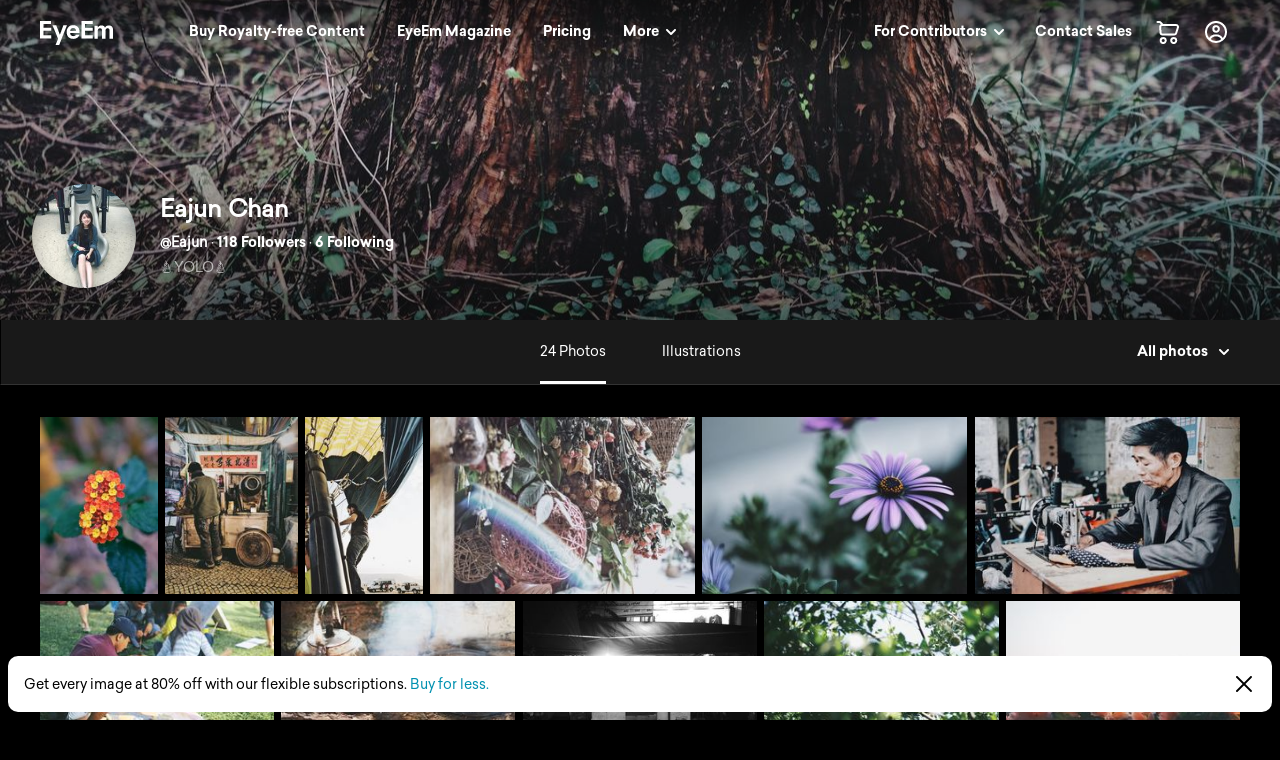

--- FILE ---
content_type: text/html; charset=utf-8
request_url: https://www.eyeem.com/u/eajun/photos
body_size: 27428
content:
<!doctype html>
    <html lang="en">
      <head>
        <title data-rh="true">Eajun | EyeEm Photographer</title>
        <meta charset="utf-8">
        <meta http-equiv="Content-Type" content="text/html; charset=UTF-8">
        <meta http-equiv="X-UA-Compatible" content="IE=Edge"/>
        <meta name="viewport" content="width=device-width, initial-scale=1.0, maximum-scale=1.0, user-scalable=no" />
        <meta name="google" value="notranslate" />
        <link rel="icon" href="/favicon.ico" />
        <meta data-rh="true" name="twitter:title" content="EyeEm"/><meta data-rh="true" property="al:android:package" content="com.baseapp.eyeem"/><meta data-rh="true" property="al:android:app_name" content="EyeEm"/><meta data-rh="true" property="al:ios:app_store_id" content="445638931"/><meta data-rh="true" property="al:ios:app_name" content="EyeEm"/><meta data-rh="true" property="og:site_name" content="EyeEm"/><meta data-rh="true" property="og:url" content="https://www.eyeem.com/u/eajun/photos"/><meta data-rh="true" property="og:ttl" content="2419200"/><meta data-rh="true" property="fb:app_id" content="138146182878222"/><meta data-rh="true" property="twitter:site" content="@eyeem"/><meta data-rh="true" property="twitter:app:name:iphone" content="EyeEm"/><meta data-rh="true" property="twitter:app:id:iphone" content="445638931"/><meta data-rh="true" property="twitter:app:name:ipad" content="EyeEm"/><meta data-rh="true" property="twitter:app:id:ipad" content="445638931"/><meta data-rh="true" property="twitter:app:name:googleplay" content="EyeEm"/><meta data-rh="true" property="twitter:app:id:googleplay" content="com.baseapp.eyeem"/><meta data-rh="true" property="msapplication-TileColor" content="#111111"/><meta data-rh="true" property="msapplication-TileImage" content="/node-static/img/appBanner/android@2x.png"/><meta data-rh="true" name="google-site-verification" content="mNC3Covva-oRPz5lcPsuoGPDZEFqdNrHq4X5qPo3Jio"/><meta data-rh="true" property="og:title" content="Eajun | EyeEm Photographer"/><meta data-rh="true" property="twitter:title" content="Eajun | EyeEm Photographer"/><meta data-rh="true" name="description" content="Discover the unique and authenthic photography of Eajun on EyeEm"/><meta data-rh="true" name="robots" content="noindex, follow"/><meta data-rh="true" property="og:description" content="Discover the unique and authenthic photography of Eajun on EyeEm"/><meta data-rh="true" property="og:image" content="https://cdn.eyeem.com/thumb/1a1e8355dd785c39d73f8c5cc1ded2ab8deba31f-1510135791744/sq/200"/><meta data-rh="true" property="twitter:image" content="https://cdn.eyeem.com/thumb/1a1e8355dd785c39d73f8c5cc1ded2ab8deba31f-1510135791744/sq/200"/><meta data-rh="true" property="og:type" content="profile"/><meta data-rh="true" property="twitter:card" content="gallery"/><meta data-rh="true" property="og:title" content="Eajun Chan"/><meta data-rh="true" property="profile:first_name" content="Eajun Chan"/><meta data-rh="true" property="profile:username" content="Eajun"/><meta data-rh="true" property="eyeemapp:Photos" content="24"/><meta data-rh="true" property="eyeemapp:Followers" content="118"/><meta data-rh="true" property="eyeemapp:Friends" content="6"/><meta data-rh="true" property="twitter:app:url:iphone" content="eyeem://open/u/Eajun"/><meta data-rh="true" property="twitter:app:url:ipad" content="eyeem://open/u/Eajun"/><meta data-rh="true" property="twitter:app:url:googleplay" content="https://www.eyeem.com/u/Eajun"/><meta data-rh="true" property="al:android:url" content="eyeem://open/u/Eajun"/><meta data-rh="true" property="al:ios:url" content="eyeem://open/u/Eajun"/><link data-rh="true" rel="preload" href="/node-static/fonts/sailec/SailecBold.woff" as="font" type="font/woff" crossOrigin=""/><link data-rh="true" rel="preload" href="/node-static/fonts/sailec/SailecRegular.woff" as="font" type="font/woff" crossOrigin=""/><link data-rh="true" rel="canonical" href="https://www.eyeem.com/u/eajun/photos"/>
        <link rel="stylesheet" type="text/css" href="/node-static/css/client.79f6b3de8115e0d2e6e6.css" />

  
          <link type="text/css" href="/node-static/css/adyen.css" rel="preload" as="style" />

          <link rel="stylesheet" type="text/css" href="/node-static/css/adyen.css" />

        
  
        <style data-styled="ejZfYb iTzNvg bqIrWs dfOpYy lmpXbd eDCunu ftavzl jHIDbk kLZveb faJvFa dMohSR dojRug bpEfpd tzEGr eqzGkr" data-styled-version="4.4.1">
/* sc-component-id: styledText__StyledText-sc-1d7of2u-0 */
.tzEGr{display:block;-webkit-letter-spacing:0px;-moz-letter-spacing:0px;-ms-letter-spacing:0px;letter-spacing:0px;text-align:left;color:#ffffff;fill:#ffffff;text-transform:none;font-size:14px;line-height:22px;-webkit-text-decoration:none;text-decoration:none;margin:0;margin-bottom:11px;margin-top:0px;cursor:pointer;-webkit-transition:color 0.2s ease-out;transition:color 0.2s ease-out;font-weight:300;font-family:"Sailec Regular",sans-serif;} .tzEGr:focus,.tzEGr:hover{color:#cccccc;fill:#cccccc;} .tzEGr:active{color:#cccccc;fill:#cccccc;} .tzEGr:focus{outline:none;} .tzEGr:last-child{margin-bottom:0;} @media (min-width:40.0625em){.tzEGr{font-size:14px;line-height:22px;margin-bottom:11px;margin-top:0px;}} @media (min-width:48.0625em){.tzEGr{font-size:14px;line-height:22px;margin-bottom:11px;margin-top:0px;}} @media (min-width:64.0625em){.tzEGr{font-size:14px;line-height:22px;margin-bottom:11px;margin-top:0px;}}
/* sc-component-id: sc-global-1466404354 */
@font-face{font-family:'Sailec Regular';src:url('/node-static/fonts/sailec/SailecRegular.eot?#iefix');src:url('/node-static/fonts/sailec/SailecRegular.eot?#iefix') format('eot'),url('/node-static/fonts/sailec/SailecRegular.woff') format('woff'),url('/node-static/fonts/sailec/SailecRegular.ttf') format('truetype'),url('/node-static/fonts/sailec/SailecRegular.svg#48d599a6-92b5-4d43-a4ac-8959f6971853') format('svg');} @font-face{font-family:'Sailec Bold';src:url('/node-static/fonts/sailec/SailecBold.eot?#iefix');src:url('/node-static/fonts/sailec/SailecBold.eot?#iefix') format('eot'),url('/node-static/fonts/sailec/SailecBold.woff') format('woff'),url('/node-static/fonts/sailec/SailecBold.ttf') format('truetype'),url('/node-static/fonts/sailec/SailecBold.svg#25e09910-ffc3-4fc4-b0d1-db9a95dface8') format('svg');} @font-face{font-family:'Sailec Light';src:url('/node-static/fonts/sailec/sailec-light.eot?#iefix');src:url('/node-static/fonts/sailec/sailec-light.eot?#iefix') format('eot'),url('/node-static/fonts/sailec/sailec-light.woff') format('woff'),url('/node-static/fonts/sailec/sailec-light.ttf') format('truetype'),url('/node-static/fonts/sailec/sailec-light.svg#48d599a6-92b5-4d43-a4ac-8959f6971853') format('svg');} html{line-height:1.15;-webkit-text-size-adjust:100%;} body{margin:0;} h1{font-size:2em;margin:0.67em 0;} hr{box-sizing:content-box;height:0;overflow:visible;} pre{font-family:monospace,monospace;font-size:1em;} a{background-color:transparent;} abbr[title]{border-bottom:none;-webkit-text-decoration:underline;text-decoration:underline;-webkit-text-decoration:underline dotted;text-decoration:underline dotted;} b,strong{font-weight:bolder;} code,kbd,samp{font-family:monospace,monospace;font-size:1em;} small{font-size:80%;} sub,sup{font-size:75%;line-height:0;position:relative;vertical-align:baseline;} sub{bottom:-0.25em;} sup{top:-0.5em;} img{border-style:none;} button,input,optgroup,select,textarea{font-family:inherit;font-size:100%;line-height:1.15;margin:0;} button,input{overflow:visible;} button,select{text-transform:none;} button,[type="button"],[type="reset"],[type="submit"]{-webkit-appearance:button;} button::-moz-focus-inner,[type="button"]::-moz-focus-inner,[type="reset"]::-moz-focus-inner,[type="submit"]::-moz-focus-inner{border-style:none;padding:0;} button:-moz-focusring,[type="button"]:-moz-focusring,[type="reset"]:-moz-focusring,[type="submit"]:-moz-focusring{outline:1px dotted ButtonText;} fieldset{padding:0.35em 0.75em 0.625em;} legend{box-sizing:border-box;color:inherit;display:table;max-width:100%;padding:0;white-space:normal;} progress{vertical-align:baseline;} textarea{overflow:auto;} [type="checkbox"],[type="radio"]{box-sizing:border-box;padding:0;} [type="number"]::-webkit-inner-spin-button,[type="number"]::-webkit-outer-spin-button{height:auto;} [type="search"]{-webkit-appearance:textfield;outline-offset:-2px;} [type="search"]::-webkit-search-decoration{-webkit-appearance:none;} ::-webkit-file-upload-button{-webkit-appearance:button;font:inherit;} details{display:block;} summary{display:list-item;} template{display:none;} [hidden]{display:none;} body{font-family:'Sailec Regular',sans-serif;} *,*:before,*:after{box-sizing:border-box;-webkit-text-decoration:none;text-decoration:none;} *:focus{outline:none;} *{-webkit-tap-highlight-color:transparent;} html{-ms-overflow-style:-ms-autohiding-scrollbar;} body{min-width:320px;-webkit-overflow-scrolling:touch;} html:not([data-wf-domain]) body,#stage nav{-webkit-font-smoothing:antialiased;-moz-osx-font-smoothing:grayscale;} img:-moz-loading{visibility:hidden;} input:-webkit-autofill{-webkit-box-shadow:none;} ul{margin:0;padding:0;list-style-type:none;} .transition_dropdown-enter{-webkit-animation:jKmAUp 0.5s;animation:jKmAUp 0.5s;-webkit-animation-fill-mode:both;animation-fill-mode:both;} .transition_dropdown-exit{opacity:1;-webkit-transition:opacity 0.1s ease,-webkit-transform 0.15s ease;-webkit-transition:opacity 0.1s ease,transform 0.15s ease;transition:opacity 0.1s ease,transform 0.15s ease;-webkit-transform:translateY(0);-ms-transform:translateY(0);transform:translateY(0);} .transition_dropdown-exit.transition_dropdown-exit-active{opacity:0;-webkit-transform:translateY(-44px);-ms-transform:translateY(-44px);transform:translateY(-44px);} .transition_slideUp-enter{opacity:0;-webkit-transform:translateY(100%);-ms-transform:translateY(100%);transform:translateY(100%);} .transition_slideUp-enter.transition_slideUp-enter-active{opacity:1;-webkit-transform:translateY(0%);-ms-transform:translateY(0%);transform:translateY(0%);-webkit-transition:-webkit-transform 200ms ease-in-out,opacity 200ms ease-in-out;-webkit-transition:transform 200ms ease-in-out,opacity 200ms ease-in-out;transition:transform 200ms ease-in-out,opacity 200ms ease-in-out;} .transition_slideUp-exit{opacity:1;-webkit-transform:translateY(0%);-ms-transform:translateY(0%);transform:translateY(0%);} .transition_slideUp-exit.transition_slideUp-exit-active{-webkit-transition:-webkit-transform 200ms ease-in-out,opacity 200ms ease-in-out;-webkit-transition:transform 200ms ease-in-out,opacity 200ms ease-in-out;transition:transform 200ms ease-in-out,opacity 200ms ease-in-out;-webkit-transform:translateY(100%);-ms-transform:translateY(100%);transform:translateY(100%);opacity:0;} #nav-stage{height:0;} #nav-stage nav{position:fixed;top:0;right:0;}
/* sc-component-id: sc-bdVaJa */
.ftavzl:before{position:absolute;top:0;right:0;bottom:0;left:0;z-index:2;content:'';opacity:1;}
/* sc-component-id: sc-cSHVUG */
.ejZfYb{-webkit-flex:1 1 auto;-ms-flex:1 1 auto;flex:1 1 auto;width:calc( 100% - 64px );}
/* sc-component-id: sc-eHgmQL */
.dfOpYy{pointer-events:auto;fill:#ffffff;}
/* sc-component-id: sc-jWBwVP */
.dMohSR{max-width:1200px;}
/* sc-component-id: sc-brqgnP */
.faJvFa{background-color:#000000;width:100%;}
/* sc-component-id: sc-jAaTju */
.eqzGkr{width:30px;height:30px;display:-webkit-box;display:-webkit-flex;display:-ms-flexbox;display:flex;-webkit-box-pack:center;-webkit-justify-content:center;-ms-flex-pack:center;justify-content:center;-webkit-align-items:center;-webkit-box-align:center;-ms-flex-align:center;align-items:center;margin-right:12px;}
/* sc-component-id: sc-jDwBTQ */
.dojRug{margin:0;text-overflow:ellipsis;overflow:hidden;white-space:nowrap;padding:0 12px 12px 0;} @media (min-width:1025px){.dojRug{padding:12px;}}.bpEfpd{margin-right:16px;font-size:12px;margin-bottom:0;margin:0;text-overflow:ellipsis;overflow:hidden;white-space:nowrap;padding:0 12px 12px 0;} @media (min-width:1025px){.bpEfpd{padding:12px;}}
/* sc-component-id: sc-fBuWsC */
.bqIrWs{display:-webkit-box;display:-webkit-flex;display:-ms-flexbox;display:flex;margin-top:2px;}
/* sc-component-id: sc-dVhcbM */
.iTzNvg{position:-webkit-sticky;position:sticky;display:-webkit-box;display:-webkit-flex;display:-ms-flexbox;display:flex;-webkit-box-pack:justify;-webkit-justify-content:space-between;-ms-flex-pack:justify;justify-content:space-between;top:0;z-index:11;margin-bottom:0;height:64px;background-color:transparent;display:-webkit-box;display:-webkit-flex;display:-ms-flexbox;display:flex;height:64px;-webkit-box-pack:justify;-webkit-justify-content:space-between;-ms-flex-pack:justify;justify-content:space-between;left:0;margin-bottom:0;position:-webkit-sticky;position:sticky;top:0;-webkit-transition:background-color 0.2s ease-in,left 0.2s ease-in;transition:background-color 0.2s ease-in,left 0.2s ease-in;z-index:11;} @media (min-width:641px){.iTzNvg{left:0;position:fixed;right:0;}}
/* sc-component-id: sc-gisBJw */
.jHIDbk{margin-top:20px;} @media (min-width:769px){.jHIDbk{display:none;}}
/* sc-component-id: sc-kjoXOD */
@media (min-width:641px){.lmpXbd{margin-top:-64px;}}
/* sc-component-id: sc-cHGsZl */
.kLZveb{margin-top:20px;} @media (min-width:641px){.kLZveb{position:absolute;right:32px;bottom:32px;margin-top:0;}}</style><style data-styled="jKmAUp" data-styled-version="4.4.1">
/* sc-component-id: sc-keyframes-jKmAUp */
@-webkit-keyframes jKmAUp{0%{opacity:0;-webkit-transform:translateY(-45px);-ms-transform:translateY(-45px);transform:translateY(-45px);}25%{opacity:1;-webkit-transform:translateY(3px);-ms-transform:translateY(3px);transform:translateY(3px);}80%{-webkit-transform:translateY(0);-ms-transform:translateY(0);transform:translateY(0);}} @keyframes jKmAUp{0%{opacity:0;-webkit-transform:translateY(-45px);-ms-transform:translateY(-45px);transform:translateY(-45px);}25%{opacity:1;-webkit-transform:translateY(3px);-ms-transform:translateY(3px);transform:translateY(3px);}80%{-webkit-transform:translateY(0);-ms-transform:translateY(0);transform:translateY(0);}}</style>
        
        <script type="text/javascript">
          window.dataLayer = [];
        </script>
      </head>

       <body class="u u-eajun eajun-photos">
        <noscript><iframe src="//www.googletagmanager.com/ns.html?id=GTM-KD7F4V" height="0" width="0" style="display:none;visibility:hidden"></iframe></noscript>
    <script>(function(w,d,s,l,i){w[l]=w[l]||[];w[l].push({'gtm.start':
    new Date().getTime(),event:'gtm.js'});var f=d.getElementsByTagName(s)[0],
    j=d.createElement(s),dl=l!='dataLayer'?'&l='+l:'';j.async=true;j.src=
    '//www.googletagmanager.com/gtm.js?id='+i+dl;f.parentNode.insertBefore(j,f);
    })(window,document,'script','dataLayer','GTM-KD7F4V');</script><noscript><iframe src="//www.googletagmanager.com/ns.html?id=GTM-K8F7SRP9" height="0" width="0" style="display:none;visibility:hidden"></iframe></noscript>
    <script>(function(w,d,s,l,i){w[l]=w[l]||[];w[l].push({'gtm.start':
    new Date().getTime(),event:'gtm.js'});var f=d.getElementsByTagName(s)[0],
    j=d.createElement(s),dl=l!='dataLayer'?'&l='+l:'';j.async=true;j.src=
    '//www.googletagmanager.com/gtm.js?id='+i+dl;f.parentNode.insertBefore(j,f);
    })(window,document,'script','dataLayer','GTM-K8F7SRP9');</script>
        <div id="stage">
<style data-styled="ejZfYb iTzNvg bqIrWs dfOpYy lmpXbd eDCunu ftavzl jHIDbk kLZveb faJvFa dMohSR dojRug bpEfpd tzEGr eqzGkr" data-styled-version="4.4.1" data-styled-streamed="true">
/* sc-component-id: styledText__StyledText-sc-1d7of2u-0 */
.tzEGr{display:block;-webkit-letter-spacing:0px;-moz-letter-spacing:0px;-ms-letter-spacing:0px;letter-spacing:0px;text-align:left;color:#ffffff;fill:#ffffff;text-transform:none;font-size:14px;line-height:22px;-webkit-text-decoration:none;text-decoration:none;margin:0;margin-bottom:11px;margin-top:0px;cursor:pointer;-webkit-transition:color 0.2s ease-out;transition:color 0.2s ease-out;font-weight:300;font-family:"Sailec Regular",sans-serif;} .tzEGr:focus,.tzEGr:hover{color:#cccccc;fill:#cccccc;} .tzEGr:active{color:#cccccc;fill:#cccccc;} .tzEGr:focus{outline:none;} .tzEGr:last-child{margin-bottom:0;} @media (min-width:40.0625em){.tzEGr{font-size:14px;line-height:22px;margin-bottom:11px;margin-top:0px;}} @media (min-width:48.0625em){.tzEGr{font-size:14px;line-height:22px;margin-bottom:11px;margin-top:0px;}} @media (min-width:64.0625em){.tzEGr{font-size:14px;line-height:22px;margin-bottom:11px;margin-top:0px;}}
/* sc-component-id: sc-global-1466404354 */
@font-face{font-family:'Sailec Regular';src:url('/node-static/fonts/sailec/SailecRegular.eot?#iefix');src:url('/node-static/fonts/sailec/SailecRegular.eot?#iefix') format('eot'),url('/node-static/fonts/sailec/SailecRegular.woff') format('woff'),url('/node-static/fonts/sailec/SailecRegular.ttf') format('truetype'),url('/node-static/fonts/sailec/SailecRegular.svg#48d599a6-92b5-4d43-a4ac-8959f6971853') format('svg');} @font-face{font-family:'Sailec Bold';src:url('/node-static/fonts/sailec/SailecBold.eot?#iefix');src:url('/node-static/fonts/sailec/SailecBold.eot?#iefix') format('eot'),url('/node-static/fonts/sailec/SailecBold.woff') format('woff'),url('/node-static/fonts/sailec/SailecBold.ttf') format('truetype'),url('/node-static/fonts/sailec/SailecBold.svg#25e09910-ffc3-4fc4-b0d1-db9a95dface8') format('svg');} @font-face{font-family:'Sailec Light';src:url('/node-static/fonts/sailec/sailec-light.eot?#iefix');src:url('/node-static/fonts/sailec/sailec-light.eot?#iefix') format('eot'),url('/node-static/fonts/sailec/sailec-light.woff') format('woff'),url('/node-static/fonts/sailec/sailec-light.ttf') format('truetype'),url('/node-static/fonts/sailec/sailec-light.svg#48d599a6-92b5-4d43-a4ac-8959f6971853') format('svg');} html{line-height:1.15;-webkit-text-size-adjust:100%;} body{margin:0;} h1{font-size:2em;margin:0.67em 0;} hr{box-sizing:content-box;height:0;overflow:visible;} pre{font-family:monospace,monospace;font-size:1em;} a{background-color:transparent;} abbr[title]{border-bottom:none;-webkit-text-decoration:underline;text-decoration:underline;-webkit-text-decoration:underline dotted;text-decoration:underline dotted;} b,strong{font-weight:bolder;} code,kbd,samp{font-family:monospace,monospace;font-size:1em;} small{font-size:80%;} sub,sup{font-size:75%;line-height:0;position:relative;vertical-align:baseline;} sub{bottom:-0.25em;} sup{top:-0.5em;} img{border-style:none;} button,input,optgroup,select,textarea{font-family:inherit;font-size:100%;line-height:1.15;margin:0;} button,input{overflow:visible;} button,select{text-transform:none;} button,[type="button"],[type="reset"],[type="submit"]{-webkit-appearance:button;} button::-moz-focus-inner,[type="button"]::-moz-focus-inner,[type="reset"]::-moz-focus-inner,[type="submit"]::-moz-focus-inner{border-style:none;padding:0;} button:-moz-focusring,[type="button"]:-moz-focusring,[type="reset"]:-moz-focusring,[type="submit"]:-moz-focusring{outline:1px dotted ButtonText;} fieldset{padding:0.35em 0.75em 0.625em;} legend{box-sizing:border-box;color:inherit;display:table;max-width:100%;padding:0;white-space:normal;} progress{vertical-align:baseline;} textarea{overflow:auto;} [type="checkbox"],[type="radio"]{box-sizing:border-box;padding:0;} [type="number"]::-webkit-inner-spin-button,[type="number"]::-webkit-outer-spin-button{height:auto;} [type="search"]{-webkit-appearance:textfield;outline-offset:-2px;} [type="search"]::-webkit-search-decoration{-webkit-appearance:none;} ::-webkit-file-upload-button{-webkit-appearance:button;font:inherit;} details{display:block;} summary{display:list-item;} template{display:none;} [hidden]{display:none;} body{font-family:'Sailec Regular',sans-serif;} *,*:before,*:after{box-sizing:border-box;-webkit-text-decoration:none;text-decoration:none;} *:focus{outline:none;} *{-webkit-tap-highlight-color:transparent;} html{-ms-overflow-style:-ms-autohiding-scrollbar;} body{min-width:320px;-webkit-overflow-scrolling:touch;} html:not([data-wf-domain]) body,#stage nav{-webkit-font-smoothing:antialiased;-moz-osx-font-smoothing:grayscale;} img:-moz-loading{visibility:hidden;} input:-webkit-autofill{-webkit-box-shadow:none;} ul{margin:0;padding:0;list-style-type:none;} .transition_dropdown-enter{-webkit-animation:jKmAUp 0.5s;animation:jKmAUp 0.5s;-webkit-animation-fill-mode:both;animation-fill-mode:both;} .transition_dropdown-exit{opacity:1;-webkit-transition:opacity 0.1s ease,-webkit-transform 0.15s ease;-webkit-transition:opacity 0.1s ease,transform 0.15s ease;transition:opacity 0.1s ease,transform 0.15s ease;-webkit-transform:translateY(0);-ms-transform:translateY(0);transform:translateY(0);} .transition_dropdown-exit.transition_dropdown-exit-active{opacity:0;-webkit-transform:translateY(-44px);-ms-transform:translateY(-44px);transform:translateY(-44px);} .transition_slideUp-enter{opacity:0;-webkit-transform:translateY(100%);-ms-transform:translateY(100%);transform:translateY(100%);} .transition_slideUp-enter.transition_slideUp-enter-active{opacity:1;-webkit-transform:translateY(0%);-ms-transform:translateY(0%);transform:translateY(0%);-webkit-transition:-webkit-transform 200ms ease-in-out,opacity 200ms ease-in-out;-webkit-transition:transform 200ms ease-in-out,opacity 200ms ease-in-out;transition:transform 200ms ease-in-out,opacity 200ms ease-in-out;} .transition_slideUp-exit{opacity:1;-webkit-transform:translateY(0%);-ms-transform:translateY(0%);transform:translateY(0%);} .transition_slideUp-exit.transition_slideUp-exit-active{-webkit-transition:-webkit-transform 200ms ease-in-out,opacity 200ms ease-in-out;-webkit-transition:transform 200ms ease-in-out,opacity 200ms ease-in-out;transition:transform 200ms ease-in-out,opacity 200ms ease-in-out;-webkit-transform:translateY(100%);-ms-transform:translateY(100%);transform:translateY(100%);opacity:0;} #nav-stage{height:0;} #nav-stage nav{position:fixed;top:0;right:0;}
/* sc-component-id: sc-bdVaJa */
.ftavzl:before{position:absolute;top:0;right:0;bottom:0;left:0;z-index:2;content:'';opacity:1;}
/* sc-component-id: sc-cSHVUG */
.ejZfYb{-webkit-flex:1 1 auto;-ms-flex:1 1 auto;flex:1 1 auto;width:calc( 100% - 64px );}
/* sc-component-id: sc-eHgmQL */
.dfOpYy{pointer-events:auto;fill:#ffffff;}
/* sc-component-id: sc-jWBwVP */
.dMohSR{max-width:1200px;}
/* sc-component-id: sc-brqgnP */
.faJvFa{background-color:#000000;width:100%;}
/* sc-component-id: sc-jAaTju */
.eqzGkr{width:30px;height:30px;display:-webkit-box;display:-webkit-flex;display:-ms-flexbox;display:flex;-webkit-box-pack:center;-webkit-justify-content:center;-ms-flex-pack:center;justify-content:center;-webkit-align-items:center;-webkit-box-align:center;-ms-flex-align:center;align-items:center;margin-right:12px;}
/* sc-component-id: sc-jDwBTQ */
.dojRug{margin:0;text-overflow:ellipsis;overflow:hidden;white-space:nowrap;padding:0 12px 12px 0;} @media (min-width:1025px){.dojRug{padding:12px;}}.bpEfpd{margin-right:16px;font-size:12px;margin-bottom:0;margin:0;text-overflow:ellipsis;overflow:hidden;white-space:nowrap;padding:0 12px 12px 0;} @media (min-width:1025px){.bpEfpd{padding:12px;}}
/* sc-component-id: sc-fBuWsC */
.bqIrWs{display:-webkit-box;display:-webkit-flex;display:-ms-flexbox;display:flex;margin-top:2px;}
/* sc-component-id: sc-dVhcbM */
.iTzNvg{position:-webkit-sticky;position:sticky;display:-webkit-box;display:-webkit-flex;display:-ms-flexbox;display:flex;-webkit-box-pack:justify;-webkit-justify-content:space-between;-ms-flex-pack:justify;justify-content:space-between;top:0;z-index:11;margin-bottom:0;height:64px;background-color:transparent;display:-webkit-box;display:-webkit-flex;display:-ms-flexbox;display:flex;height:64px;-webkit-box-pack:justify;-webkit-justify-content:space-between;-ms-flex-pack:justify;justify-content:space-between;left:0;margin-bottom:0;position:-webkit-sticky;position:sticky;top:0;-webkit-transition:background-color 0.2s ease-in,left 0.2s ease-in;transition:background-color 0.2s ease-in,left 0.2s ease-in;z-index:11;} @media (min-width:641px){.iTzNvg{left:0;position:fixed;right:0;}}
/* sc-component-id: sc-gisBJw */
.jHIDbk{margin-top:20px;} @media (min-width:769px){.jHIDbk{display:none;}}
/* sc-component-id: sc-kjoXOD */
@media (min-width:641px){.lmpXbd{margin-top:-64px;}}
/* sc-component-id: sc-cHGsZl */
.kLZveb{margin-top:20px;} @media (min-width:641px){.kLZveb{position:absolute;right:32px;bottom:32px;margin-top:0;}}</style><style data-styled="jKmAUp" data-styled-version="4.4.1" data-styled-streamed="true">
/* sc-component-id: sc-keyframes-jKmAUp */
@-webkit-keyframes jKmAUp{0%{opacity:0;-webkit-transform:translateY(-45px);-ms-transform:translateY(-45px);transform:translateY(-45px);}25%{opacity:1;-webkit-transform:translateY(3px);-ms-transform:translateY(3px);transform:translateY(3px);}80%{-webkit-transform:translateY(0);-ms-transform:translateY(0);transform:translateY(0);}} @keyframes jKmAUp{0%{opacity:0;-webkit-transform:translateY(-45px);-ms-transform:translateY(-45px);transform:translateY(-45px);}25%{opacity:1;-webkit-transform:translateY(3px);-ms-transform:translateY(3px);transform:translateY(3px);}80%{-webkit-transform:translateY(0);-ms-transform:translateY(0);transform:translateY(0);}}</style><div class="reactRoot"><div><style data-emotion="css 13udsys">.css-13udsys{height:100%;}</style><style data-emotion="css oltb8n">.css-oltb8n{-webkit-box-pack:stretch;-ms-flex-pack:stretch;-webkit-justify-content:stretch;justify-content:stretch;-webkit-flex-direction:row;-ms-flex-direction:row;flex-direction:row;height:100%;}</style><style data-emotion="css 1gl51ee">.css-1gl51ee{box-sizing:border-box;margin:0;min-width:0;display:-webkit-box;display:-webkit-flex;display:-ms-flexbox;display:flex;-webkit-box-pack:stretch;-ms-flex-pack:stretch;-webkit-justify-content:stretch;justify-content:stretch;-webkit-flex-direction:row;-ms-flex-direction:row;flex-direction:row;height:100%;}</style><div class="e121ggd60 css-1gl51ee"><div class="sc-cSHVUG ejZfYb css-13wylk3 eqclr3s0"><style data-emotion="css-global k7zd1o"></style><style data-emotion="css ngkwqc">.css-ngkwqc{background-color:transparent!important;padding-left:20px;padding-right:20px;width:100%;}.css-ngkwqc:after{position:absolute;content:'';height:1px;width:100%;-webkit-transition:background-color 0.2s ease;transition:background-color 0.2s ease;background-color:transparent;bottom:0;left:0;}@media (min-width: 641px){.css-ngkwqc{padding-left:32px;padding-right:32px;}}@media (min-width: 1025px){.css-ngkwqc{padding-left:40px;padding-right:40px;}}</style><nav class="sc-dVhcbM iTzNvg css-ngkwqc eldzdcy2"><style data-emotion="css 1iff5yk">.css-1iff5yk{-webkit-align-items:center;-webkit-box-align:center;-ms-flex-align:center;align-items:center;-webkit-box-pack:justify;-webkit-justify-content:space-between;justify-content:space-between;width:100%;}</style><style data-emotion="css 1q0t0ec">.css-1q0t0ec{box-sizing:border-box;margin:0;min-width:0;display:-webkit-box;display:-webkit-flex;display:-ms-flexbox;display:flex;-webkit-align-items:center;-webkit-box-align:center;-ms-flex-align:center;align-items:center;-webkit-box-pack:justify;-webkit-justify-content:space-between;justify-content:space-between;width:100%;}</style><div class="css-1q0t0ec"><style data-emotion="css s5xdrg">.css-s5xdrg{display:-webkit-box;display:-webkit-flex;display:-ms-flexbox;display:flex;-webkit-align-items:center;-webkit-box-align:center;-ms-flex-align:center;align-items:center;}</style><ul class="css-s5xdrg eldzdcy0"><li><style data-emotion="css 1fseii7">.css-1fseii7{margin-right:4px;}@media screen and (min-width: 641px){.css-1fseii7{margin-right:4px;}}@media screen and (min-width: 769px){.css-1fseii7{margin-right:4px;}}@media screen and (min-width: 1025px){.css-1fseii7{margin-right:64px;}}</style><div class="css-1fseii7 eqclr3s0"><a href="/" class="sc-fBuWsC bqIrWs"><svg class="sc-eHgmQL dfOpYy" width="73" height="24" viewBox="0 0 73 24" data-test-id="TEST_EYEEMLOGO"><path d="M23.402 4.21l-3.51 9.54-3.666-9.54h-3.764l5.595 13.49-2.523 6.3h3.674l2.555-6.612L27 4.208h-3.598zM3.528 3.07h7.51V0H0v17.403h11.153v-3.07H3.528v-4.55h7.625V6.824H3.528V3.07zm34.887 3.627c-.59-.87-1.334-1.51-2.237-1.913-.903-.404-1.918-.606-3.044-.606-1.897 0-3.44.598-4.63 1.793-1.188 1.197-1.783 2.916-1.783 5.157 0 2.39.66 4.118 1.977 5.18 1.317 1.06 2.836 1.59 4.56 1.59 2.086 0 3.71-.64 4.87-1.898.744-.792 1.163-1.555 1.254-2.35h-3.455c-.202.454-.433.687-.696.9-.484.397-1.11.6-1.88.6-.728 0-1.35-.157-1.866-.482-.85-.522-1.302-1.474-1.354-2.725h9.428c.016-1.137-.02-1.974-.112-2.57-.158-1.013-.502-1.906-1.03-2.676 0 0 .528.77 0 0zm-8.202 2.97c.123-.795.424-1.488.902-1.98.478-.494 1.15-.73 2.02-.73.8 0 1.467.217 2.007.682.54.464.84 1.118.903 2.028h-5.832zm42.667-2.13c-.126-.658-.372-1.212-.736-1.663-.45-.554-.954-.942-1.508-1.164-.554-.22-1.116-.332-1.686-.332-.855 0-1.63.178-2.327.534-.657.356-1.208.914-1.65 1.674-.255-.633-.627-1.152-1.117-1.555-.61-.434-1.41-.652-2.4-.652-1.044 0-1.904.253-2.56.76-.374.285-.743.764-1.198 1.436v-1.91h-3.3V17.63h3.414V9.814c0-.704.114-1.234.297-1.59.33-.625.99-.938 1.957-.938.832 0 1.412.313 1.697.938.158.348.26.906.26 1.673v7.733h3.413V9.897c0-.577.072-1.072.254-1.483.358-.776.994-1.163 1.928-1.163.807 0 1.37.3 1.67.903.16.316.246.72.246 1.21v8.267h3.442L73 9.46c0-.838-.04-1.49-.12-1.924 0 0 .08.435 0 0zM45.066 3.07h7.625V0H41.54v17.403h11.267v-3.07h-7.74v-4.55h7.74V6.824h-7.74V3.07z"></path></svg></a></div></li><style data-emotion="css 1fwa19o">.css-1fwa19o{display:none;}@media (min-width: 1025px){.css-1fwa19o{display:block;}}</style><li class="css-1fwa19o edrdl312"><style data-emotion="css 15o2jz1">.css-15o2jz1{margin-right:8px;}</style><div class="css-15o2jz1 eqclr3s0"><style data-emotion="css 5yde8d">.css-5yde8d{display:block;-webkit-flex:auto;-ms-flex:auto;flex:auto;padding:8px 12px;border-radius:10px;line-height:1!important;-webkit-transition:background-color 0.2s ease-in-out;transition:background-color 0.2s ease-in-out;}.css-5yde8d:hover{background-color:rgba(61, 61, 73, 0.72);opacity:1;}</style><a href="/" class="css-5yde8d eldzdcy3"><style data-emotion="css 80n75k">.css-80n75k{line-height:24px;white-space:nowrap;}</style><style data-emotion="css 10uy2bl">.css-10uy2bl{font-family:"Sailec Bold",sans-serif;color:#FFF;margin:0;font-size:14px;line-height:1.5;line-height:24px;white-space:nowrap;}</style><style data-emotion="css 1nhr3xp">.css-1nhr3xp{font-family:"Sailec Bold",sans-serif;color:#FFF;margin:0;font-size:14px;line-height:1.5;line-height:24px;white-space:nowrap;}</style><span class="eldzdcy4 css-1nhr3xp eulhdfc0">Buy Royalty-free Content</span></a></div></li><li class="css-1fwa19o edrdl312"><div class="css-15o2jz1 eqclr3s0"><a href="/magazine" class="css-5yde8d eldzdcy3"><style data-emotion="css bjn8wh">.css-bjn8wh{position:relative;}</style><style data-emotion="css 8zzm0r">.css-8zzm0r{position:relative;}</style><style data-emotion="css j27r24">.css-j27r24{position:relative;}</style><div class="edrdl313 css-j27r24 eqclr3s0"><span class="eldzdcy4 css-1nhr3xp eulhdfc0">EyeEm Magazine</span></div></a></div></li><li class="css-1fwa19o edrdl312"><div class="css-15o2jz1 eqclr3s0"><a href="/market/pricing" class="css-5yde8d eldzdcy3"><span class="eldzdcy4 css-1nhr3xp eulhdfc0">Pricing</span></a></div></li><li class="css-1fwa19o edrdl312"><div class="css-13wylk3 eqclr3s0"><style data-emotion="css-global 1b3gq4c">:root{--reach-menu-button:1;}[data-reach-menu]{display:block;position:absolute;}[data-reach-menu-list],[data-reach-menu-items]{display:block;white-space:nowrap;outline:none;}[data-reach-menu-item]{border-radius:10px;display:block;white-space:normal;cursor:pointer;display:block;color:inherit;font:inherit;-webkit-text-decoration:initial;text-decoration:initial;}[data-selected]{box-shadow:0 0 0 2px #00839E;}[data-reach-menu-item]:hover{box-shadow:none;}[data-reach-menu-popover]{min-width:240px;}[data-reach-menu-popover][hidden]{display:none;}</style><style data-emotion="css 1kadn9s">.css-1kadn9s{padding-top:0;padding-bottom:0;padding-left:0;padding-right:0;}</style><style data-emotion="css ihfzu0">.css-ihfzu0{width:100%;padding-top:0;padding-bottom:0;padding-left:0;padding-right:0;}.css-ihfzu0:focus{outline:'none',box-shadow:0 0 0 2px #00839E;}.css-ihfzu0:focus:active,.css-ihfzu0:focus:hover{outline:none;}.css-ihfzu0:active{-webkit-transform:none;-moz-transform:none;-ms-transform:none;transform:none;}</style><style data-emotion="css 1ie70ss">.css-1ie70ss{border:none;border-radius:10px;font-family:"Sailec Bold",sans-serif;font-size:14px;line-height:24px;padding:8px 12px;outline:none;cursor:pointer;-webkit-transition:all 150ms ease-in,-webkit-transform 80ms ease-in;transition:all 150ms ease-in,transform 80ms ease-in;color:#FFF;background-color:rgba(61, 61, 73, 0);width:100%;padding-top:0;padding-bottom:0;padding-left:0;padding-right:0;}.css-1ie70ss::-moz-focus-inner{border:0;}.css-1ie70ss:active{-webkit-transform:scale(.96);-moz-transform:scale(.96);-ms-transform:scale(.96);transform:scale(.96);box-shadow:none;}.css-1ie70ss:disabled{opacity:0.5;cursor:auto;pointer-events:none;}.css-1ie70ss:focus{outline:none;box-shadow:0 0 0 2px #00839E;}.css-1ie70ss:focus{outline:'none',box-shadow:0 0 0 2px #00839E;}.css-1ie70ss:focus:active,.css-1ie70ss:focus:hover{outline:none;}.css-1ie70ss:active{-webkit-transform:none;-moz-transform:none;-ms-transform:none;transform:none;}</style><button class="e1q29okj2 css-1ie70ss" type="button" aria-controls="menu" aria-haspopup="true" data-reach-menu-button=""><style data-emotion="css imn7e0">.css-imn7e0{font-weight:400;padding:8px 12px;border-radius:10px;-webkit-transition:background-color 0.2s ease-in-out;transition:background-color 0.2s ease-in-out;}.css-imn7e0:hover{background-color:rgba(61, 61, 73, 0.72);}</style><style data-emotion="css 8703x3">.css-8703x3{-webkit-align-items:center;-webkit-box-align:center;-ms-flex-align:center;align-items:center;-webkit-box-pack:justify;-webkit-justify-content:space-between;justify-content:space-between;font-weight:400;padding:8px 12px;border-radius:10px;-webkit-transition:background-color 0.2s ease-in-out;transition:background-color 0.2s ease-in-out;}.css-8703x3:hover{background-color:rgba(61, 61, 73, 0.72);}</style><style data-emotion="css 80sfwr">.css-80sfwr{box-sizing:border-box;margin:0;min-width:0;display:-webkit-box;display:-webkit-flex;display:-ms-flexbox;display:flex;-webkit-align-items:center;-webkit-box-align:center;-ms-flex-align:center;align-items:center;-webkit-box-pack:justify;-webkit-justify-content:space-between;justify-content:space-between;font-weight:400;padding:8px 12px;border-radius:10px;-webkit-transition:background-color 0.2s ease-in-out;transition:background-color 0.2s ease-in-out;}.css-80sfwr:hover{background-color:rgba(61, 61, 73, 0.72);}</style><div class="edrdl316 css-80sfwr"><span class="eldzdcy4 css-1nhr3xp eulhdfc0">More</span><style data-emotion="css 18a0jkw">.css-18a0jkw{margin-left:4px;}</style><div class="css-18a0jkw eqclr3s0"><style data-emotion="css 8oysku">.css-8oysku{display:block;}</style><style data-emotion="css 1ipwvr6">.css-1ipwvr6{-webkit-transition:-webkit-transform 0.1s ease;transition:transform 0.1s ease;-webkit-transform:rotate(0deg);-moz-transform:rotate(0deg);-ms-transform:rotate(0deg);transform:rotate(0deg);display:block;}</style><svg width="16" height="16" viewBox="0 0 16 16" rotate="down" class="css-1ipwvr6 evptm7z0"><path d="M3.293 5.281a.999.999 0 011.414 0L8 8.574l3.293-3.293a1 1 0 111.414 1.414l-4 4a1 1 0 01-1.414 0l-4-4a1 1 0 010-1.414z" fill="#FFF"></path></svg></div></div></button><div data-reach-menu="" data-reach-menu-popover="" hidden=""><style data-emotion="css 10g7hpy">.css-10g7hpy{color:#FFF;border-radius:10px;z-index:101;position:relative;padding:8px;margin-top:8px;background-color:#141417;max-width:264px;min-width:100%;}</style><div role="menu" tabindex="-1" class="css-10g7hpy ehow39g1" data-reach-menu-items="" id="menu"><a role="menuitem" tabindex="-1" href="/story" data-reach-menu-link="" data-reach-menu-item="" data-selected="" data-valuetext=""><style data-emotion="css brq6kf">.css-brq6kf{border-radius:10px;}.css-brq6kf:hover{background-color:rgba(61, 61, 73, 0.56);background-color:rgba(61, 61, 73, 0.72);}</style><style data-emotion="css nh2kcn">.css-nh2kcn{border-radius:10px;}.css-nh2kcn:hover{background-color:rgba(61, 61, 73, 0.56);background-color:rgba(61, 61, 73, 0.72);}</style><style data-emotion="css mw662h">.css-mw662h{padding-left:12px;padding-right:12px;padding-top:8px;padding-bottom:8px;border-radius:10px;}.css-mw662h:hover{background-color:rgba(61, 61, 73, 0.56);background-color:rgba(61, 61, 73, 0.72);}</style><div class="e1qyqgl40 css-mw662h eqclr3s0"><style data-emotion="css 13xhtad">.css-13xhtad{-webkit-align-items:center;-webkit-box-align:center;-ms-flex-align:center;align-items:center;}</style><style data-emotion="css ykwscm">.css-ykwscm{box-sizing:border-box;margin:0;min-width:0;display:-webkit-box;display:-webkit-flex;display:-ms-flexbox;display:flex;-webkit-align-items:center;-webkit-box-align:center;-ms-flex-align:center;align-items:center;}</style><div class="css-ykwscm"><style data-emotion="css h8wft4">.css-h8wft4{padding-right:12px;}</style><div class="css-h8wft4 eqclr3s0"><svg width="16" height="16" viewBox="0 0 16 16" class="css-8oysku"><path d="M15 15H1V1h14zM4 5v6a2 2 0 002 2h5a1 1 0 000-2H6V9h4a1 1 0 000-2H6V5h5a1 1 0 000-2H6a2 2 0 00-2 2z" fill="#FFF"></path></svg></div><div class="css-13wylk3 eqclr3s0"><style data-emotion="css 1h9h7sf">.css-1h9h7sf{font-family:"Sailec Bold",sans-serif;color:#FFF;margin:0;font-size:14px;line-height:1.5;}</style><style data-emotion="css 14e54oy">.css-14e54oy{font-family:"Sailec Bold",sans-serif;color:#FFF;margin:0;font-size:14px;line-height:1.5;}</style><span class="css-14e54oy eulhdfc0">Our Story</span></div></div></div></a><a role="menuitem" tabindex="-1" href="/tos" data-reach-menu-link="" data-reach-menu-item="" data-selected="" data-valuetext=""><div class="e1qyqgl40 css-mw662h eqclr3s0"><div class="css-ykwscm"><div class="css-h8wft4 eqclr3s0"><svg width="16" height="16" viewBox="0 0 16 16" class="css-8oysku"><path d="M3.358 5c.042-.504.14-1.153.36-1.816.243-.73.654-1.53 1.36-2.153C5.803.391 6.772 0 8 0c1.228 0 2.197.391 2.922 1.031.706.623 1.117 1.423 1.36 2.153.221.663.319 1.312.36 1.816.75 0 1.358.608 1.358 1.357V13a2 2 0 01-2 2H4a2 2 0 01-2-2V6.358C2 5.608 2.608 5 3.358 5zm7.276 0a5.712 5.712 0 00-.25-1.184c-.173-.52-.428-.97-.785-1.285C9.262 2.234 8.772 2 8 2s-1.261.234-1.599.531c-.357.315-.612.765-.786 1.285-.135.406-.21.822-.248 1.184z" fill="#FFF"></path></svg></div><div class="css-13wylk3 eqclr3s0"><span class="css-14e54oy eulhdfc0">Terms &amp; Privacy</span></div></div></div></a><a role="menuitem" tabindex="-1" href="https://eyeem.zendesk.com/hc/en-us" data-reach-menu-link="" data-reach-menu-item="" data-selected="" data-valuetext=""><div class="e1qyqgl40 css-mw662h eqclr3s0"><div class="css-ykwscm"><div class="css-h8wft4 eqclr3s0"><svg width="16" height="16" viewBox="0 0 16 16" class="css-8oysku"><path d="M4.114 1.143C5.174.401 6.476 0 8 0s2.825.4 3.886 1.143c1.056.739 1.816 1.774 2.333 2.956.357.816.602 1.708.752 2.64a2.994 2.994 0 01.022 4.503C14.88 13.24 13.383 15 11.333 15h-1.6a2 2 0 110-2h1.6c.56 0 1.14-.37 1.446-1H12V6h.77a8.03 8.03 0 00-.383-1.099c-.402-.918-.952-1.632-1.647-2.119C10.05 2.299 9.16 2 8 2c-1.16 0-2.05.3-2.74.782-.695.487-1.245 1.201-1.647 2.119-.15.341-.277.709-.383 1.099H4v6H3a3 3 0 01-1.97-5.262c.15-.931.395-1.823.752-2.639.517-1.182 1.277-2.217 2.333-2.956z" fill="#FFF"></path></svg></div><div class="css-13wylk3 eqclr3s0"><span class="css-14e54oy eulhdfc0">FAQ &amp; Help</span></div></div></div></a><a role="menuitem" tabindex="-1" href="/jobs" data-reach-menu-link="" data-reach-menu-item="" data-selected="" data-valuetext=""><div class="e1qyqgl40 css-mw662h eqclr3s0"><div class="css-ykwscm"><div class="css-h8wft4 eqclr3s0"><svg width="16" height="16" viewBox="0 0 16 16" class="css-8oysku"><path d="M.047 6.43c.343 2.935 4.922 6.375 6.973 7.779.6.41 1.37.427 1.983.036 2.061-1.316 6.61-4.565 6.95-7.814.442-4.212-2.269-5.97-5.302-5.055-.631.19-1.271.709-1.764 1.193-.476.468-1.297.468-1.773 0-.493-.484-1.133-1.002-1.764-1.193C2.317.461-.394 2.64.047 6.431z" fill="#FFF"></path></svg></div><div class="css-13wylk3 eqclr3s0"><span class="css-14e54oy eulhdfc0">Work With Us</span></div></div></div></a><a role="menuitem" tabindex="-1" href="/contact" data-reach-menu-link="" data-reach-menu-item="" data-selected="" data-valuetext=""><div class="e1qyqgl40 css-mw662h eqclr3s0"><div class="css-ykwscm"><div class="css-h8wft4 eqclr3s0"><svg width="16" height="16" viewBox="0 0 16 16" class="css-8oysku"><path d="M1 4.814l4.879 4.879a3 3 0 004.242 0L15 4.814V12a2 2 0 01-2 2H3a2 2 0 01-2-2zM1.014 2h13.972L9.414 7.572a2 2 0 01-2.828 0z" fill="#FFF"></path></svg></div><div class="css-13wylk3 eqclr3s0"><span class="css-14e54oy eulhdfc0">Contact Us</span></div></div></div></a></div></div></div></li></ul><ul class="css-s5xdrg eldzdcy0"><li class="css-1fwa19o edrdl312"><style data-emotion="css 4xdfuc">.css-4xdfuc{margin-right:4px;}</style><div class="css-4xdfuc eqclr3s0"><style data-emotion="css-global 1b3gq4c">:root{--reach-menu-button:1;}[data-reach-menu]{display:block;position:absolute;}[data-reach-menu-list],[data-reach-menu-items]{display:block;white-space:nowrap;outline:none;}[data-reach-menu-item]{border-radius:10px;display:block;white-space:normal;cursor:pointer;display:block;color:inherit;font:inherit;-webkit-text-decoration:initial;text-decoration:initial;}[data-selected]{box-shadow:0 0 0 2px #00839E;}[data-reach-menu-item]:hover{box-shadow:none;}[data-reach-menu-popover]{min-width:240px;}[data-reach-menu-popover][hidden]{display:none;}</style><button class="e1q29okj2 css-1ie70ss" type="button" aria-controls="menu" aria-haspopup="true" data-reach-menu-button=""><div class="edrdl316 css-80sfwr"><span class="eldzdcy4 css-1nhr3xp eulhdfc0">For Contributors</span><div class="css-18a0jkw eqclr3s0"><svg width="16" height="16" viewBox="0 0 16 16" rotate="down" class="css-1ipwvr6 evptm7z0"><path d="M3.293 5.281a.999.999 0 011.414 0L8 8.574l3.293-3.293a1 1 0 111.414 1.414l-4 4a1 1 0 01-1.414 0l-4-4a1 1 0 010-1.414z" fill="#FFF"></path></svg></div></div></button><div data-reach-menu="" data-reach-menu-popover="" hidden=""><div role="menu" tabindex="-1" class="css-10g7hpy ehow39g1" data-reach-menu-items="" id="menu"><a role="menuitem" tabindex="-1" href="/sell-your-work" data-reach-menu-link="" data-reach-menu-item="" data-selected="" data-valuetext=""><div class="e1qyqgl40 css-mw662h eqclr3s0"><div class="css-ykwscm"><div class="css-h8wft4 eqclr3s0"><svg width="16" height="16" viewBox="0 0 16 16" class="css-8oysku"><path d="M0 8a8 8 0 1116 0A8 8 0 010 8zm7.59-5.003a.593.593 0 00-.59.589c0 .243-.152.456-.364.574-.855.476-1.384 1.341-1.384 2.233 0 1.098.724 1.726 1.288 2.045.284.16.57.27.788.347.148.051.234.079.294.098.055.017.088.027.126.043.094.039.203.07.263.087l.055.016.188.055c.163.05.32.109.454.18.136.073.21.14.247.188.025.032.046.07.046.155 0 .204-.067.327-.151.405-.089.082-.294.202-.724.202-.26 0-.563-.028-.81-.118-.269-.098-.6-.235-.866-.13l-.45.177c-.513.202-.778.808-.387 1.198.308.308.673.508 1.014.633a.549.549 0 01.373.503v.01c0 .283.23.511.511.511h.993A.496.496 0 009 12.502c0-.228.158-.423.371-.505a2.62 2.62 0 00.837-.518c.543-.502.793-1.182.793-1.872 0-1.149-.76-1.79-1.35-2.107a4.61 4.61 0 00-.806-.326 9.174 9.174 0 00-.236-.07l-.037-.01-.071-.022a4.13 4.13 0 00-.264-.093l-.047-.015-.204-.068a2.86 2.86 0 01-.462-.199c-.268-.152-.272-.241-.272-.304 0-.152.196-.575.804-.608l.047.001c.078.002.151.007.22.016.549.067 1.212.245 1.678-.052.465-.297.612-.936.18-1.28a2.974 2.974 0 00-.804-.455A.56.56 0 019 3.503a.506.506 0 00-.505-.506z" fill="#FFF"></path></svg></div><div class="css-13wylk3 eqclr3s0"><span class="css-14e54oy eulhdfc0">Sell Your Work</span></div></div></div></a><a role="menuitem" tabindex="-1" href="/creators" data-reach-menu-link="" data-reach-menu-item="" data-selected="" data-valuetext=""><div class="e1qyqgl40 css-mw662h eqclr3s0"><div class="css-ykwscm"><div class="css-h8wft4 eqclr3s0"><svg width="16" height="16" viewBox="0 0 16 16" class="css-8oysku"><path d="M5.5 4.5a2.5 2.5 0 115 0 2.5 2.5 0 01-5 0zM1 8.5a1.5 1.5 0 113.001.001A1.5 1.5 0 011 8.5zm14 0a1.5 1.5 0 11-3.001-.001A1.5 1.5 0 0115 8.5zM2.5 12l.062.001c.774.02 1.824-.3 2.218-.967C5.508 9.8 6.68 9 8 9c1.32 0 2.492.8 3.22 2.034.394.666 1.444.986 2.218.966h.062c1.38 0 2.5 1.199 2.501 2.679a.321.321 0 01-.321.321H.321A.321.321 0 010 14.679C0 13.2 1.12 12 2.5 12z" fill="#FFF"></path></svg></div><div class="css-13wylk3 eqclr3s0"><span class="css-14e54oy eulhdfc0">Join the Community</span></div></div></div></a><a role="menuitem" tabindex="-1" href="/awards" data-reach-menu-link="" data-reach-menu-item="" data-selected="" data-valuetext=""><div class="e1qyqgl40 css-mw662h eqclr3s0"><div class="css-ykwscm"><div class="css-h8wft4 eqclr3s0"><svg width="16" height="16" viewBox="0 0 16 16" class="css-8oysku"><path d="M3.463 10.331a6.972 6.972 0 004.308 1.665l-.773 2.852c-.285 1.049-1.802.955-1.955-.121l-.292-2.062-1.47.967c-.958.63-2.051-.584-1.323-1.47l1.505-1.832zm9.074-.001l1.726 2.045c.756.895-.378 2.136-1.338 1.464l-1.675-1.174.006 2.037c.003 1.125-1.564 1.399-1.942.34l-1.085-3.046a6.971 6.971 0 004.308-1.666zM13 5a5 5 0 11-10.001-.001A5 5 0 0113 5z" fill="#FFF"></path></svg></div><div class="css-13wylk3 eqclr3s0"><span class="css-14e54oy eulhdfc0">EyeEm Awards</span></div></div></div></a><a role="menuitem" tabindex="-1" href="/missions/photographers" data-reach-menu-link="" data-reach-menu-item="" data-selected="" data-valuetext=""><div class="e1qyqgl40 css-mw662h eqclr3s0"><div class="css-ykwscm"><div class="css-h8wft4 eqclr3s0"><svg width="16" height="16" viewBox="0 0 16 16" class="css-8oysku"><path d="M12.89 1.1a1.003 1.003 0 00-.995-1.1h-7.79a1.003 1.003 0 00-.995 1.1l.492 4.92A4.422 4.422 0 007 9.886V13H4a1 1 0 000 2h8a1 1 0 000-2H9V9.886a4.422 4.422 0 003.398-3.866zM2 4a1 1 0 00-2 0v2.08a1 1 0 002 0zm13-1a1 1 0 00-1 1v2.08a1 1 0 002 0V4a1 1 0 00-1-1z" fill="#FFF"></path></svg></div><div class="css-13wylk3 eqclr3s0"><span class="css-14e54oy eulhdfc0">Missions</span></div></div></div></a></div></div></div></li><li class="css-1fwa19o edrdl312"><div data-themeui-nested-provider="true" class="css-1u8qly9"><div class="css-4xdfuc eqclr3s0"><a href="/market/pricing#form" class="css-5yde8d eldzdcy3"><span class="eldzdcy4 css-1nhr3xp eulhdfc0">Contact Sales</span></a></div></div></li><li><style data-emotion="css fntz4b">.css-fntz4b{margin-right:8px;}@media screen and (min-width: 641px){.css-fntz4b{margin-right:4px;}}@media screen and (min-width: 769px){.css-fntz4b{margin-right:8px;}}</style><div class="css-fntz4b eqclr3s0"><div class="e1j3qbvq0 css-j27r24 eqclr3s0"><a title="Cart" href="/market/cart" data-test-id="TEST_NAVBAR_CART"><style data-emotion="css joki67">.css-joki67{border-radius:10px;}.css-joki67:hover{background-color:rgba(61, 61, 73, 0.72);}</style><style data-emotion="css tvtydy">.css-tvtydy{-webkit-box-pack:center;-ms-flex-pack:center;-webkit-justify-content:center;justify-content:center;border-radius:10px;}.css-tvtydy:hover{background-color:rgba(61, 61, 73, 0.72);}</style><style data-emotion="css 1libbc2">.css-1libbc2{box-sizing:border-box;margin:0;min-width:0;padding:8px;display:-webkit-box;display:-webkit-flex;display:-ms-flexbox;display:flex;-webkit-box-pack:center;-ms-flex-pack:center;-webkit-justify-content:center;justify-content:center;border-radius:10px;}.css-1libbc2:hover{background-color:rgba(61, 61, 73, 0.72);}</style><div class="e1x0369t0 css-1libbc2"><svg width="24" height="24" viewBox="0 0 24 24" class="css-8oysku"><path d="M9.699 20.428a2.5 2.5 0 11-4.997.144 2.5 2.5 0 014.997-.144zm10.462-7.326l1.736-5.5A2 2 0 0019.989 5H6.137a2 2 0 00-1.994 2.16l.44 5.5a2 2 0 001.994 1.84h11.677a2 2 0 001.907-1.398zm.038 7.326a2.5 2.5 0 11-4.997.144 2.5 2.5 0 014.997-.144zM1.5 2h1.763a2 2 0 011.537.72L6.7 5" fill="transparent" stroke-width="2" stroke="#FFF" stroke-linecap="round" stroke-linejoin="round"></path></svg></div><div data-themeui-nested-provider="true" class="css-1u8qly9"><style data-emotion="css 1d93j1h">.css-1d93j1h{font-size:12px;line-height:20px;opacity:0;-webkit-transition:opacity 0.2s ease-in-out;transition:opacity 0.2s ease-in-out;position:absolute;top:0;right:0;display:block;width:20px;height:20px;border-radius:50%;text-align:center;background:#0091B0;color:#FFF;}</style><span data-test-id="TEST_CART_COUNT" class="css-1d93j1h ea60m6m2">0</span></div></a><div></div></div></div></li><li><div class="css-4xdfuc eqclr3s0"><style data-emotion="css-global 1b3gq4c">:root{--reach-menu-button:1;}[data-reach-menu]{display:block;position:absolute;}[data-reach-menu-list],[data-reach-menu-items]{display:block;white-space:nowrap;outline:none;}[data-reach-menu-item]{border-radius:10px;display:block;white-space:normal;cursor:pointer;display:block;color:inherit;font:inherit;-webkit-text-decoration:initial;text-decoration:initial;}[data-selected]{box-shadow:0 0 0 2px #00839E;}[data-reach-menu-item]:hover{box-shadow:none;}[data-reach-menu-popover]{min-width:240px;}[data-reach-menu-popover][hidden]{display:none;}</style><button class="e1q29okj2 css-1ie70ss" type="button" aria-controls="menu" aria-haspopup="true" data-reach-menu-button=""><style data-emotion="css 1gs65yu">.css-1gs65yu{border-radius:10px;-webkit-transition:background-color 0.2s ease-in-out;transition:background-color 0.2s ease-in-out;}.css-1gs65yu:hover{background-color:rgba(61, 61, 73, 0.72);opacity:1;}</style><style data-emotion="css 1u9hwjf">.css-1u9hwjf{border-radius:10px;-webkit-transition:background-color 0.2s ease-in-out;transition:background-color 0.2s ease-in-out;}.css-1u9hwjf:hover{background-color:rgba(61, 61, 73, 0.72);opacity:1;}</style><style data-emotion="css 1xzepk2">.css-1xzepk2{box-sizing:border-box;margin:0;min-width:0;padding:8px;display:-webkit-box;display:-webkit-flex;display:-ms-flexbox;display:flex;border-radius:10px;-webkit-transition:background-color 0.2s ease-in-out;transition:background-color 0.2s ease-in-out;}.css-1xzepk2:hover{background-color:rgba(61, 61, 73, 0.72);opacity:1;}</style><div class="edrdl315 css-1xzepk2"><svg width="24" height="24" viewBox="0 0 24 24" class="css-8oysku"><path d="M5.464 19.569C3.175 17.592 2 15.024 2 12 2 6.477 6.477 2 12 2s10 4.477 10 10c0 3.024-1.175 5.592-3.464 7.569m-13.072 0C7.355 21.202 9.501 22 12 22c2.499 0 4.645-.798 6.536-2.431m-13.072 0C6.707 16.793 8.96 15.333 12 15.333c3.042 0 5.293 1.46 6.536 4.236M12 11.722a2.779 2.779 0 10.106-5.556A2.779 2.779 0 0012 11.722z" fill="transparent" stroke-width="2" stroke="#FFF" stroke-miterlimit="10"></path></svg></div></button><span></span></div></li><style data-emotion="css 1647pqc">.css-1647pqc{display:block;}@media (min-width: 1025px){.css-1647pqc{display:none;}}</style><li class="css-1647pqc edrdl311"><style data-emotion="css 8uu318">.css-8uu318{background-color:transparent;height:100%;outline:none;border:0;margin:0;padding:0;cursor:pointer;}</style><button class="css-8uu318 ec4ekn30"><style data-emotion="css ttzh6k">.css-ttzh6k{-webkit-box-pack:center;-ms-flex-pack:center;-webkit-justify-content:center;justify-content:center;border-radius:10px;-webkit-transition:background-color 0.2s ease-in-out;transition:background-color 0.2s ease-in-out;}.css-ttzh6k:hover{background-color:rgba(61, 61, 73, 0.72);opacity:1;}</style><style data-emotion="css 5sljra">.css-5sljra{box-sizing:border-box;margin:0;min-width:0;padding:8px;display:-webkit-box;display:-webkit-flex;display:-ms-flexbox;display:flex;-webkit-box-pack:center;-ms-flex-pack:center;-webkit-justify-content:center;justify-content:center;border-radius:10px;-webkit-transition:background-color 0.2s ease-in-out;transition:background-color 0.2s ease-in-out;}.css-5sljra:hover{background-color:rgba(61, 61, 73, 0.72);opacity:1;}</style><div class="edrdl315 css-5sljra"><svg width="24" height="24" viewBox="0 0 24 24" class="css-8oysku"><path d="M4 5h16M4 12h16M4 19h16" fill="transparent" stroke-width="2" stroke="#FFF" stroke-linecap="round" stroke-linejoin="round"></path></svg></div></button></li></ul></div></nav><div><div></div><div></div></div><style data-emotion="css-global k7zd1o"></style><style data-emotion="css hgcs8a">.css-hgcs8a{position:fixed;z-index:15;bottom:0;margin-left:8px;margin-right:8px;margin-bottom:8px;}</style><div data-test-id="TEST_NOTIFICATION_BAR" class="css-hgcs8a e1dxedd31"><div></div></div><main class="content"><div><style data-emotion="css-global k7zd1o"></style><div class="photo photo-fullWidth sc-kjoXOD lmpXbd header fullHeight_contentSpacing-centered css-13wylk3 eqclr3s0" style="background-image:url(&quot;https://cdn.eyeem.com/thumb/6bff6b10bd92404ac36a46dfa4f623de7196b880-1510123933463/w/1280&quot;);background-position:center center;background-repeat:no-repeat;will-change:background-image"><div class="header_content"><div class="header_content_main"><div class="header_content_main_center"><style data-emotion="css 1h57mhu">.css-1h57mhu{-webkit-align-items:center;-webkit-box-align:center;-ms-flex-align:center;align-items:center;-webkit-flex-direction:column;-ms-flex-direction:column;flex-direction:column;}@media screen and (min-width: 641px){.css-1h57mhu{-webkit-flex-direction:column;-ms-flex-direction:column;flex-direction:column;}}@media screen and (min-width: 769px){.css-1h57mhu{-webkit-flex-direction:row;-ms-flex-direction:row;flex-direction:row;}}</style><style data-emotion="css kx2m0z">.css-kx2m0z{box-sizing:border-box;margin:0;min-width:0;display:-webkit-box;display:-webkit-flex;display:-ms-flexbox;display:flex;-webkit-align-items:center;-webkit-box-align:center;-ms-flex-align:center;align-items:center;-webkit-flex-direction:column;-ms-flex-direction:column;flex-direction:column;}@media screen and (min-width: 641px){.css-kx2m0z{-webkit-flex-direction:column;-ms-flex-direction:column;flex-direction:column;}}@media screen and (min-width: 769px){.css-kx2m0z{-webkit-flex-direction:row;-ms-flex-direction:row;flex-direction:row;}}</style><div class="css-kx2m0z"><span class="sc-bdVaJa eDCunu"><img itemProp="contentUrl" src="https://cdn.eyeem.com/thumb/1a1e8355dd785c39d73f8c5cc1ded2ab8deba31f-1510135791744/sq/150" class="photo photo-round header_content_main_thumb" width="104" height="104" loading="lazy"/></span><div class="css-13wylk3 eqclr3s0"><style data-emotion="css z0zqr8">.css-z0zqr8{-webkit-align-items:center;-webkit-box-align:center;-ms-flex-align:center;align-items:center;-webkit-box-pack:center;-ms-flex-pack:center;-webkit-justify-content:center;justify-content:center;}@media screen and (min-width: 641px){.css-z0zqr8{-webkit-box-pack:center;-ms-flex-pack:center;-webkit-justify-content:center;justify-content:center;}}@media screen and (min-width: 769px){.css-z0zqr8{-webkit-box-pack:left;-ms-flex-pack:left;-webkit-justify-content:left;justify-content:left;}}</style><style data-emotion="css 64wcgg">.css-64wcgg{box-sizing:border-box;margin:0;min-width:0;padding-bottom:8px;display:-webkit-box;display:-webkit-flex;display:-ms-flexbox;display:flex;-webkit-align-items:center;-webkit-box-align:center;-ms-flex-align:center;align-items:center;-webkit-box-pack:center;-ms-flex-pack:center;-webkit-justify-content:center;justify-content:center;}@media screen and (min-width: 641px){.css-64wcgg{-webkit-box-pack:center;-ms-flex-pack:center;-webkit-justify-content:center;justify-content:center;}}@media screen and (min-width: 769px){.css-64wcgg{-webkit-box-pack:left;-ms-flex-pack:left;-webkit-justify-content:left;justify-content:left;}}</style><div class="css-64wcgg"><style data-emotion="css 1togsav">.css-1togsav{color:#FFF;margin:0;font-size:20px;line-height:1.25;}@media screen and (min-width: 641px){.css-1togsav{font-size:24px;}}</style><style data-emotion="css a88me">.css-a88me{color:#FFF;margin:0;font-size:20px;line-height:1.25;}@media screen and (min-width: 641px){.css-a88me{font-size:24px;}}</style><h1 class="css-a88me eulhdfc0">Eajun Chan</h1></div><div class="css-13wylk3 eqclr3s0"><style data-emotion="css 11dsv6y">.css-11dsv6y{-webkit-align-items:center;-webkit-box-align:center;-ms-flex-align:center;align-items:center;-webkit-box-pack:center;-ms-flex-pack:center;-webkit-justify-content:center;justify-content:center;-webkit-flex-direction:column;-ms-flex-direction:column;flex-direction:column;}@media screen and (min-width: 641px){.css-11dsv6y{-webkit-box-pack:center;-ms-flex-pack:center;-webkit-justify-content:center;justify-content:center;-webkit-flex-direction:column;-ms-flex-direction:column;flex-direction:column;}}@media screen and (min-width: 769px){.css-11dsv6y{-webkit-box-pack:left;-ms-flex-pack:left;-webkit-justify-content:left;justify-content:left;-webkit-flex-direction:row;-ms-flex-direction:row;flex-direction:row;}}</style><style data-emotion="css qkg1ah">.css-qkg1ah{box-sizing:border-box;margin:0;min-width:0;display:-webkit-box;display:-webkit-flex;display:-ms-flexbox;display:flex;-webkit-align-items:center;-webkit-box-align:center;-ms-flex-align:center;align-items:center;-webkit-box-pack:center;-ms-flex-pack:center;-webkit-justify-content:center;justify-content:center;-webkit-flex-direction:column;-ms-flex-direction:column;flex-direction:column;}@media screen and (min-width: 641px){.css-qkg1ah{-webkit-box-pack:center;-ms-flex-pack:center;-webkit-justify-content:center;justify-content:center;-webkit-flex-direction:column;-ms-flex-direction:column;flex-direction:column;}}@media screen and (min-width: 769px){.css-qkg1ah{-webkit-box-pack:left;-ms-flex-pack:left;-webkit-justify-content:left;justify-content:left;-webkit-flex-direction:row;-ms-flex-direction:row;flex-direction:row;}}</style><div class="css-qkg1ah"><style data-emotion="css fqtnsx">.css-fqtnsx{color:#FFF;margin:0;font-size:14px;line-height:1.5;}</style><style data-emotion="css xlv12w">.css-xlv12w{color:#FFF;margin:0;font-size:14px;line-height:1.5;}</style><h2 class="css-xlv12w eulhdfc0">@<!-- -->Eajun</h2><div class="css-13wylk3 eqclr3s0"><span><span class="css-xlv12w eulhdfc0"> · </span><a href="/u/eajun/followers"><style data-emotion="css y3ycmo">.css-y3ycmo{-webkit-transition:color 0.2s ease-in-out;transition:color 0.2s ease-in-out;}.css-y3ycmo:hover{color:#87878B;}</style><style data-emotion="css 1n3ikw3">.css-1n3ikw3{font-family:"Sailec Bold",sans-serif;color:#FFF;margin:0;font-size:14px;line-height:1.5;-webkit-transition:color 0.2s ease-in-out;transition:color 0.2s ease-in-out;}.css-1n3ikw3:hover{color:#87878B;}</style><style data-emotion="css 1fo0yun">.css-1fo0yun{font-family:"Sailec Bold",sans-serif;color:#FFF;margin:0;font-size:14px;line-height:1.5;-webkit-transition:color 0.2s ease-in-out;transition:color 0.2s ease-in-out;}.css-1fo0yun:hover{color:#87878B;}</style><span class="etprxw60 css-1fo0yun eulhdfc0">118 Followers</span></a></span><span><span class="css-xlv12w eulhdfc0"> · </span><a href="/u/eajun/following"><span class="etprxw60 css-1fo0yun eulhdfc0">6 Following</span></a></span></div></div><style data-emotion="css 1mpr9jb">.css-1mpr9jb{padding-top:4px;}</style><div class="css-1mpr9jb eqclr3s0"><style data-emotion="css 1gprqfe">.css-1gprqfe{color:rgba(255, 255, 255, .6);}</style><style data-emotion="css 1i5v323">.css-1i5v323{color:#FFF;margin:0;font-size:14px;line-height:1.5;color:rgba(255, 255, 255, .6);}</style><style data-emotion="css 1yzq2te">.css-1yzq2te{color:#FFF;margin:0;font-size:14px;line-height:1.5;color:rgba(255, 255, 255, .6);}</style><span class="css-1yzq2te eulhdfc0">🍐YOLO🍐</span></div></div></div><div class="sc-gisBJw jHIDbk"></div></div></div></div><span class="show-for-large-up"><span class="sc-cHGsZl kLZveb"></span></span></div></div><img src="https://cdn.eyeem.com/thumb/6bff6b10bd92404ac36a46dfa4f623de7196b880-1510123933463/w/1280" style="display:none" alt="Eajun Chan"/><span class="css-0 e1ygm8kh0"></span><style data-emotion="css 15zkcvq">.css-15zkcvq{position:-webkit-sticky;position:sticky;top:64px;}</style><div class="subnav text-centered subnav-night subnav-fixed css-15zkcvq e1ygm8kh2"><div class="lp_maxWidth"><div class="subnav_sideInfo subnav_sideInfo-left header_subnavInfo"><a href="/u/eajun" class="g_media"><span class="sc-bdVaJa eDCunu"><img itemProp="contentUrl" src="https://cdn.eyeem.com/thumb/1a1e8355dd785c39d73f8c5cc1ded2ab8deba31f-1510135791744/sq/32" class="photo photo-round header_subnavInfo_thumb g_media-left" width="32" height="32" loading="lazy"/></span><div class="g_media-body"><p class="typo_pStatic typo-noMargin typo-color-white header_subnavInfo_text">Eajun Chan</p><p class="typo_pMin typo-noMargin typo-color-grey3 header_subnavInfo_text">@<!-- -->Eajun</p></div></a></div><p class="g_link subnav_item typo_cap g_link-white subnav_item-largerMargin g_link-active subnav_item-active">24<!-- --> Photos</p><a class="g_link subnav_item typo_cap g_link-white subnav_item-largerMargin subnav_item-last" href="/u/eajun/illustrations">Illustrations</a><style data-emotion="css fgprh6">.css-fgprh6{box-sizing:border-box;margin:0;min-width:0;display:-webkit-box;display:-webkit-flex;display:-ms-flexbox;display:flex;}</style><div class="subnav_sideInfo subnav_sideInfo-right header_subnavButton css-fgprh6"><style data-emotion="css 1qpp92u">.css-1qpp92u{margin-right:140px;}</style><div class="css-1qpp92u eqclr3s0"></div></div></div><style data-emotion="css 186jw71">.css-186jw71{position:absolute;right:0;top:12px;}</style><style data-emotion="css aqc0kz">.css-aqc0kz{position:absolute;right:0;top:12px;}</style><style data-emotion="css nue5jq">.css-nue5jq{margin-right:32px;position:absolute;right:0;top:12px;}</style><div class="e1ygm8kh1 css-nue5jq eqclr3s0"><style data-emotion="css-global k7zd1o"></style><div class="css-13wylk3 eqclr3s0"><style data-emotion="css-global 1b3gq4c">:root{--reach-menu-button:1;}[data-reach-menu]{display:block;position:absolute;}[data-reach-menu-list],[data-reach-menu-items]{display:block;white-space:nowrap;outline:none;}[data-reach-menu-item]{border-radius:10px;display:block;white-space:normal;cursor:pointer;display:block;color:inherit;font:inherit;-webkit-text-decoration:initial;text-decoration:initial;}[data-selected]{box-shadow:0 0 0 2px #00839E;}[data-reach-menu-item]:hover{box-shadow:none;}[data-reach-menu-popover]{min-width:240px;}[data-reach-menu-popover][hidden]{display:none;}</style><style data-emotion="css vh1run">.css-vh1run{padding-top:8px;padding-bottom:8px;padding-left:16px;padding-right:16px;}</style><style data-emotion="css u02lz6">.css-u02lz6{width:100%;padding-top:8px;padding-bottom:8px;padding-left:16px;padding-right:16px;}.css-u02lz6:focus{outline:'none',box-shadow:0 0 0 2px #00839E;}.css-u02lz6:focus:active,.css-u02lz6:focus:hover{outline:none;}.css-u02lz6:active{-webkit-transform:none;-moz-transform:none;-ms-transform:none;transform:none;}</style><style data-emotion="css 1il0vqi">.css-1il0vqi{border:none;border-radius:10px;font-family:"Sailec Bold",sans-serif;font-size:14px;line-height:24px;padding:8px 12px;outline:none;cursor:pointer;-webkit-transition:all 150ms ease-in,-webkit-transform 80ms ease-in;transition:all 150ms ease-in,transform 80ms ease-in;color:#FFF;background-color:rgba(61, 61, 73, 0);width:100%;padding-top:8px;padding-bottom:8px;padding-left:16px;padding-right:16px;}.css-1il0vqi::-moz-focus-inner{border:0;}.css-1il0vqi:active{-webkit-transform:scale(.96);-moz-transform:scale(.96);-ms-transform:scale(.96);transform:scale(.96);box-shadow:none;background-color:rgba(61, 61, 73, 0.4);}.css-1il0vqi:disabled{opacity:0.5;cursor:auto;pointer-events:none;}.css-1il0vqi:focus{outline:none;box-shadow:0 0 0 2px #00839E;}.css-1il0vqi:hover{background-color:rgba(61, 61, 73, 0.56);}.css-1il0vqi:focus{outline:'none',box-shadow:0 0 0 2px #00839E;}.css-1il0vqi:focus:active,.css-1il0vqi:focus:hover{outline:none;}.css-1il0vqi:active{-webkit-transform:none;-moz-transform:none;-ms-transform:none;transform:none;}</style><button class="e1q29okj2 css-1il0vqi" type="button" aria-controls="menu" aria-haspopup="true" data-reach-menu-button=""><div class="css-1q0t0ec"><style data-emotion="css 1gz2b5f">.css-1gz2b5f{overflow:hidden;text-overflow:ellipsis;}</style><style data-emotion="css 18eu8yj">.css-18eu8yj{overflow:hidden;text-overflow:ellipsis;}</style><style data-emotion="css z373fq">.css-z373fq{margin-right:8px;overflow:hidden;text-overflow:ellipsis;}</style><div class="e1q29okj1 css-z373fq eqclr3s0"><style data-emotion="css y1bksv">.css-y1bksv{font-size:14px;font-family:"Sailec Bold",sans-serif;}</style><style data-emotion="css 1aaof1w">.css-1aaof1w{overflow:hidden;white-space:nowrap;text-overflow:ellipsis;font-size:14px;font-family:"Sailec Bold",sans-serif;}</style><style data-emotion="css pxrfsf">.css-pxrfsf{color:#FFF;overflow:hidden;white-space:nowrap;text-overflow:ellipsis;font-size:14px;font-family:"Sailec Bold",sans-serif;}</style><style data-emotion="css p3umzy">.css-p3umzy{color:#FFF;overflow:hidden;white-space:nowrap;text-overflow:ellipsis;font-size:14px;font-family:"Sailec Bold",sans-serif;}</style><span class="e1q29okj0 css-p3umzy eulhdfc0"></span></div><div aria-hidden="true" class="css-13wylk3 eqclr3s0"><svg width="16" height="16" viewBox="0 0 16 16" rotate="down" class="css-1ipwvr6 evptm7z0"><path d="M3.293 5.281a.999.999 0 011.414 0L8 8.574l3.293-3.293a1 1 0 111.414 1.414l-4 4a1 1 0 01-1.414 0l-4-4a1 1 0 010-1.414z" fill="#FFF"></path></svg></div></div></button><span></span></div></div></div><div class="grid-topMargin"><style data-emotion="css-global k7zd1o"></style><style data-emotion="css xlva71">.css-xlva71{position:fixed;bottom:8px;right:8px;z-index:15;left:8px;}.css-xlva71 a{color:#0091B0;}</style><style data-emotion="css oyo56z">.css-oyo56z{border-radius:10px;position:fixed;bottom:8px;right:8px;z-index:15;left:8px;}.css-oyo56z a{color:#0091B0;}</style><style data-emotion="css xqxef8">.css-xqxef8{border-radius:10px;position:fixed;bottom:8px;right:8px;z-index:15;left:8px;}.css-xqxef8 a{color:#0091B0;}</style><style data-emotion="css 1eiskb5">.css-1eiskb5{background-color:#FFF;border-radius:10px;position:fixed;bottom:8px;right:8px;z-index:15;left:8px;}.css-1eiskb5 a{color:#0091B0;}</style><div class="e14rgtp50 css-1eiskb5 eqclr3s0"><style data-emotion="css 1xwyizx">.css-1xwyizx{-webkit-align-items:center;-webkit-box-align:center;-ms-flex-align:center;align-items:center;-webkit-box-pack:justify;-webkit-justify-content:space-between;justify-content:space-between;}</style><style data-emotion="css 16ham6">.css-16ham6{box-sizing:border-box;margin:0;min-width:0;padding:8px;padding-left:16px;display:-webkit-box;display:-webkit-flex;display:-ms-flexbox;display:flex;-webkit-align-items:center;-webkit-box-align:center;-ms-flex-align:center;align-items:center;-webkit-box-pack:justify;-webkit-justify-content:space-between;justify-content:space-between;}</style><div class="css-16ham6"><style data-emotion="css xnsvr3">.css-xnsvr3{-webkit-flex:1 1 auto;-ms-flex:1 1 auto;flex:1 1 auto;}</style><style data-emotion="css adg56u">.css-adg56u{margin-right:8px;-webkit-flex:1 1 auto;-ms-flex:1 1 auto;flex:1 1 auto;}</style><div class="css-adg56u eqclr3s0"><style data-emotion="css 10klvkd">.css-10klvkd{box-sizing:border-box;margin:0;min-width:0;display:-webkit-box;display:-webkit-flex;display:-ms-flexbox;display:flex;-webkit-align-items:center;-webkit-box-align:center;-ms-flex-align:center;align-items:center;-webkit-box-pack:justify;-webkit-justify-content:space-between;justify-content:space-between;}</style><div class="css-10klvkd"><div class="css-13wylk3 eqclr3s0"><div class="css-ykwscm"><style data-emotion="css z4tl6l">.css-z4tl6l{color:#000;margin:0;font-size:14px;line-height:1.5;}</style><style data-emotion="css b42se4">.css-b42se4{color:#000;margin:0;font-size:14px;line-height:1.5;}</style><span class="css-b42se4 eulhdfc0"><span>Get every image at 80% off with our flexible subscriptions.<!-- --> </span><a href="/market/pricing?source=promo_banner_subscriptions&amp;location=user">Buy for less.</a></span></div></div></div></div><div class="css-13wylk3 eqclr3s0"><style data-emotion="css 1sg9vzq">.css-1sg9vzq{padding:8px;}</style><style data-emotion="css 159s625">.css-159s625{border:none;border-radius:10px;font-family:"Sailec Bold",sans-serif;font-size:14px;line-height:24px;padding:8px 12px;outline:none;cursor:pointer;-webkit-transition:all 150ms ease-in,-webkit-transform 80ms ease-in;transition:all 150ms ease-in,transform 80ms ease-in;color:#000;background-color:rgba(187, 187, 195, 0);padding:8px;}.css-159s625::-moz-focus-inner{border:0;}.css-159s625:active{-webkit-transform:scale(.96);-moz-transform:scale(.96);-ms-transform:scale(.96);transform:scale(.96);box-shadow:none;background-color:rgba(187, 187, 195, 0.08);}.css-159s625:disabled{opacity:0.5;cursor:auto;pointer-events:none;}.css-159s625:focus{outline:none;box-shadow:0 0 0 2px #00839E;}.css-159s625:hover{background-color:rgba(187, 187, 195, 0.15);}</style><button class="css-159s625" type="button" data-test-id="banner_close"><style data-emotion="css g6iv6y">.css-g6iv6y{-webkit-align-items:center;-webkit-box-align:center;-ms-flex-align:center;align-items:center;-webkit-box-pack:center;-ms-flex-pack:center;-webkit-justify-content:center;justify-content:center;}</style><style data-emotion="css w3icib">.css-w3icib{box-sizing:border-box;margin:0;min-width:0;display:-webkit-box;display:-webkit-flex;display:-ms-flexbox;display:flex;-webkit-align-items:center;-webkit-box-align:center;-ms-flex-align:center;align-items:center;-webkit-box-pack:center;-ms-flex-pack:center;-webkit-justify-content:center;justify-content:center;}</style><div class="css-w3icib"><svg fill="none" width="24" height="24" viewBox="0 0 24 24" class="css-8oysku"><path d="M19 5L5 19M5 5l14 14" fill="transparent" stroke-width="2" stroke="#000" stroke-linecap="round" stroke-linejoin="round"></path></svg></div></button></div></div></div><div class="lp_fullWidth undefined"><div style="display:flex"><style data-emotion="css ogwg5u">.css-ogwg5u{margin-top:0;margin-right:0.6%;margin-bottom:0.6%;margin-left:0;}</style><figure style="width:9.822784810126581%;max-width:auto" class="photoCard css-ogwg5u e1yzz1sg0" id="gridPhoto-123714687" data-test-id="TEST_PHOTOINGRID_CONTAINER"><a href="/p/123714687" class="sc-bdVaJa ftavzl"><img itemProp="contentUrl" alt="Close-up of marigold flower" src="https://cdn.eyeem.com/thumb/47f22909e22aac8b2fd8a8bd85e6a817c3d20bc9-1527483614192/w/150" class="photo photoCard_photo" loading="eager"/></a><div class="photoCard_heightPhantom" style="padding-top:150%"><div></div></div></figure><figure style="width:11.050632911392405%;max-width:auto" class="photoCard css-ogwg5u e1yzz1sg0" id="gridPhoto-1" data-test-id="TEST_PHOTOINGRID_CONTAINER"><a href="/p/119712661" class="sc-bdVaJa ftavzl"><img itemProp="contentUrl" alt="Man working at store" src="https://cdn.eyeem.com/thumb/3e6c3be41d3bf5b8133c571aa9e73538c5e357b6-1520225749167/w/150" class="photo photoCard_photo" loading="eager"/></a><div class="photoCard_heightPhantom" style="padding-top:133.33333333333334%"><div></div></div></figure><figure style="width:9.822784810126581%;max-width:auto" class="photoCard css-ogwg5u e1yzz1sg0" id="gridPhoto-2" data-test-id="TEST_PHOTOINGRID_CONTAINER"><a href="/p/119450094" class="sc-bdVaJa ftavzl"><img itemProp="contentUrl" alt="Low angle view of young woman against clear sky" src="https://cdn.eyeem.com/thumb/e523117e5f58789e7c7451e7377f4d12b5b423e4-1519741762785/w/150" class="photo photoCard_photo" loading="eager"/></a><div class="photoCard_heightPhantom" style="padding-top:150%"><div></div></div></figure><figure style="width:22.10126582278481%;max-width:auto" class="photoCard css-ogwg5u e1yzz1sg0" id="gridPhoto-3" data-test-id="TEST_PHOTOINGRID_CONTAINER"><a href="/p/118571670" class="sc-bdVaJa ftavzl"><img itemProp="contentUrl" alt="Close-up of leaves" src="https://cdn.eyeem.com/thumb/71496cbf072fabdc8c910ecc1fde75b4227d3b59-1518087180796/w/300" class="photo photoCard_photo" loading="eager"/></a><div class="photoCard_heightPhantom" style="padding-top:66.66666666666667%"><div></div></div></figure><figure style="width:22.10126582278481%;max-width:auto" class="photoCard css-ogwg5u e1yzz1sg0" id="gridPhoto-4" data-test-id="TEST_PHOTOINGRID_CONTAINER"><a href="/p/118569784" class="sc-bdVaJa ftavzl"><img itemProp="contentUrl" alt="Close-up of purple coneflower blooming outdoors" src="https://cdn.eyeem.com/thumb/0f461c745ce11c0b94e778d50f51afb6f807bdbc-1518083315426/w/300" class="photo photoCard_photo" loading="eager"/></a><div class="photoCard_heightPhantom" style="padding-top:66.66666666666667%"><div></div></div></figure><style data-emotion="css g1bc80">.css-g1bc80{margin-top:0;margin-right:0;margin-bottom:0.6%;margin-left:0;}</style><figure style="width:22.10126582278481%;max-width:auto" class="photoCard css-g1bc80 e1yzz1sg0" id="gridPhoto-5" data-test-id="TEST_PHOTOINGRID_CONTAINER"><a href="/p/118569757" class="sc-bdVaJa ftavzl"><img itemProp="contentUrl" alt="Side view of a mid adult man" src="https://cdn.eyeem.com/thumb/30a95a6ce46d3037689b7548c507b38c046db76f-1518083240981/w/300" class="photo photoCard_photo" loading="eager"/></a><div class="photoCard_heightPhantom" style="padding-top:66.66666666666667%"><div></div></div></figure></div><div style="display:flex"><figure style="width:19.512951372171397%;max-width:auto" class="photoCard css-ogwg5u e1yzz1sg0" id="gridPhoto-6" data-test-id="TEST_PHOTOINGRID_CONTAINER"><a href="/p/117307746" class="sc-bdVaJa ftavzl"><img itemProp="contentUrl" alt="Rear view of people on grass" src="https://cdn.eyeem.com/thumb/fa21ec0a5ebcad2ada452b772a657eab3e3f7c2d-1515684497831/w/250" class="photo photoCard_photo" loading="eager"/></a><div class="photoCard_heightPhantom" style="padding-top:66.66666666666667%"><div></div></div></figure><figure style="width:19.512951372171397%;max-width:auto" class="photoCard css-ogwg5u e1yzz1sg0" id="gridPhoto-7" data-test-id="TEST_PHOTOINGRID_CONTAINER"><a href="/p/117307588" class="sc-bdVaJa ftavzl"><img itemProp="contentUrl" alt="Close-up of food in kitchen" src="https://cdn.eyeem.com/thumb/7f514bec39ce3471589b751499fbe7a617abfe7c-1515684221405/w/250" class="photo photoCard_photo" loading="eager"/></a><div class="photoCard_heightPhantom" style="padding-top:66.66666666666667%"><div></div></div></figure><figure style="width:19.548194511314396%;max-width:auto" class="photoCard css-ogwg5u e1yzz1sg0" id="gridPhoto-8" data-test-id="TEST_PHOTOINGRID_CONTAINER"><a href="/p/117307420" class="sc-bdVaJa ftavzl"><img itemProp="contentUrl" alt="People working at market stall in city" src="https://cdn.eyeem.com/thumb/0682915f7619c511b2db009986b49482fa7181c2-1515683999230/w/300" class="photo photoCard_photo" loading="eager"/></a><div class="photoCard_heightPhantom" style="padding-top:66.54647435897436%"><div></div></div></figure><figure style="width:19.512951372171397%;max-width:auto" class="photoCard css-ogwg5u e1yzz1sg0" id="gridPhoto-9" data-test-id="TEST_PHOTOINGRID_CONTAINER"><a href="/p/117257851" class="sc-bdVaJa ftavzl"><img itemProp="contentUrl" alt="Low angle view of fruit growing on tree" src="https://cdn.eyeem.com/thumb/28e38f20e871d875c575847ff17aec5800063a29-1515593548912/w/250" class="photo photoCard_photo" loading="eager"/></a><div class="photoCard_heightPhantom" style="padding-top:66.66666666666667%"><div></div></div></figure><figure style="width:19.512951372171397%;max-width:auto" class="photoCard css-g1bc80 e1yzz1sg0" id="gridPhoto-10" data-test-id="TEST_PHOTOINGRID_CONTAINER"><a href="/p/116020912" class="sc-bdVaJa ftavzl"><img itemProp="contentUrl" alt="Close-up of flowers blooming against sky" src="https://cdn.eyeem.com/thumb/55a299e82a38b0b5efb79b0758c534b35c80896d-1513074304331/w/250" class="photo photoCard_photo" loading="eager"/></a><div class="photoCard_heightPhantom" style="padding-top:66.66666666666667%"><div></div></div></figure></div><div style="display:flex"><figure style="width:9.934060776696029%;max-width:auto" class="photoCard css-ogwg5u e1yzz1sg0" id="gridPhoto-11" data-test-id="TEST_PHOTOINGRID_CONTAINER"><a href="/p/115448298" class="sc-bdVaJa ftavzl"><img itemProp="contentUrl" alt="Silhouette woman standing on landscape against sky" src="https://cdn.eyeem.com/thumb/d00a9b88361e506759b736d2080a3f1515342c93-1511943912405/w/150" class="photo photoCard_photo" loading="eager"/></a><div class="photoCard_heightPhantom" style="padding-top:150.12744265080713%"><div></div></div></figure><figure style="width:9.940073561895922%;max-width:auto" class="photoCard css-ogwg5u e1yzz1sg0" id="gridPhoto-12" data-test-id="TEST_PHOTOINGRID_CONTAINER"><a href="/p/115448131" class="sc-bdVaJa ftavzl"><img itemProp="contentUrl" alt="Close-up of cute boy smiling" src="https://cdn.eyeem.com/thumb/12ef9c3deaa6f51b4164ffec1769a017f74c49d4-1511943539438/w/150" class="photo photoCard_photo" loading="eager"/></a><div class="photoCard_heightPhantom" style="padding-top:150.03663003663004%"><div></div></div></figure><figure style="width:22.433612088022024%;max-width:auto" class="photoCard css-ogwg5u e1yzz1sg0" id="gridPhoto-13" data-test-id="TEST_PHOTOINGRID_CONTAINER"><a href="/p/115322135" class="sc-bdVaJa ftavzl"><img itemProp="contentUrl" alt="Close-up of insect" src="https://cdn.eyeem.com/thumb/ec2f3c7340ab45e1a6da819f1ea96b910452cfd3-1511705272422/w/300" class="photo photoCard_photo" loading="eager"/></a><div class="photoCard_heightPhantom" style="padding-top:66.4794921875%"><div></div></div></figure><figure style="width:22.37609000574505%;max-width:auto" class="photoCard css-ogwg5u e1yzz1sg0" id="gridPhoto-14" data-test-id="TEST_PHOTOINGRID_CONTAINER"><a href="/p/115131956" class="sc-bdVaJa ftavzl"><img itemProp="contentUrl" alt="Close-up of wood" src="https://cdn.eyeem.com/thumb/fa6ec0105148ed4230b89a925d8d34a229ebbbcb-1511355525291/w/300" class="photo photoCard_photo" loading="eager"/></a><div class="photoCard_heightPhantom" style="padding-top:66.650390625%"><div></div></div></figure><figure style="width:22.37609000574505%;max-width:auto" class="photoCard css-ogwg5u e1yzz1sg0" id="gridPhoto-15" data-test-id="TEST_PHOTOINGRID_CONTAINER"><a href="/p/115114091" class="sc-bdVaJa ftavzl"><img itemProp="contentUrl" alt="Close-up portrait of cute baby" src="https://cdn.eyeem.com/thumb/e278c8febc9f4ae127fea25b4e5040a2a6d00fd8-1511320431929/w/300" class="photo photoCard_photo" loading="eager"/></a><div class="photoCard_heightPhantom" style="padding-top:66.650390625%"><div></div></div></figure><figure style="width:9.940073561895922%;max-width:auto" class="photoCard css-g1bc80 e1yzz1sg0" id="gridPhoto-16" data-test-id="TEST_PHOTOINGRID_CONTAINER"><a href="/p/115113861" class="sc-bdVaJa ftavzl"><img itemProp="contentUrl" alt="Portrait of smiling boy" src="https://cdn.eyeem.com/thumb/7d30a816ac8f9c07da76fa293b218ebc67c8cfc8-1511319930429/w/150" class="photo photoCard_photo" loading="eager"/></a><div class="photoCard_heightPhantom" style="padding-top:150.03663003663004%"><div></div></div></figure></div><div style="display:flex"><figure style="width:18.240283546871037%;max-width:auto" class="photoCard css-ogwg5u e1yzz1sg0" id="gridPhoto-17" data-test-id="TEST_PHOTOINGRID_CONTAINER"><a href="/p/114893934" class="sc-bdVaJa ftavzl"><img itemProp="contentUrl" alt="View of hot air balloon against clear sky" src="https://cdn.eyeem.com/thumb/874431c45c3fea3931ee928762d515d7f6e69227-1510918691193/w/250" class="photo photoCard_photo" loading="eager"/></a><div class="photoCard_heightPhantom" style="padding-top:75%"><style data-emotion="css-global k7zd1o"></style><style data-emotion="css 188vm9t">.css-188vm9t{position:absolute;z-index:1;top:0;opacity:0;}@media (min-width: 769px){.css-188vm9t{-webkit-transition:opacity 120ms ease-in-out;transition:opacity 120ms ease-in-out;opacity:0;}}</style><style data-emotion="css 1c2fay3">.css-1c2fay3{position:absolute;z-index:1;top:0;opacity:0;}@media (min-width: 769px){.css-1c2fay3{-webkit-transition:opacity 120ms ease-in-out;transition:opacity 120ms ease-in-out;opacity:0;}}</style><style data-emotion="css 1t4jjwd">.css-1t4jjwd{padding:8px;position:absolute;z-index:1;top:0;opacity:0;}@media (min-width: 769px){.css-1t4jjwd{-webkit-transition:opacity 120ms ease-in-out;transition:opacity 120ms ease-in-out;opacity:0;}}</style><div class="e1nbeq20 css-1t4jjwd eqclr3s0"><span data-test-id="TEST_PREMIUM_LABEL"><style data-emotion="css 9n9nyb">.css-9n9nyb{border-radius:99px;background-color:#000;}</style><style data-emotion="css gze296">.css-gze296{display:-webkit-inline-box;display:-webkit-inline-flex;display:-ms-inline-flexbox;display:inline-flex;border-radius:99px;background-color:#000;}</style><style data-emotion="css bvq3nu">.css-bvq3nu{box-sizing:border-box;margin:0;min-width:0;padding-left:4px;padding-right:4px;padding-top:4px;padding-bottom:4px;display:-webkit-box;display:-webkit-flex;display:-ms-flexbox;display:flex;display:-webkit-inline-box;display:-webkit-inline-flex;display:-ms-inline-flexbox;display:inline-flex;border-radius:99px;background-color:#000;}</style><div class="css-bvq3nu"><style data-emotion="css 1la5wdx">.css-1la5wdx{color:#FFF;line-height:16px;font-size:14px;padding-left:4px;padding-right:4px;}</style><style data-emotion="css 1d2ijk5">.css-1d2ijk5{font-family:"Sailec Bold",sans-serif;color:#FFF;color:#FFF;line-height:16px;font-size:14px;padding-left:4px;padding-right:4px;}</style><style data-emotion="css qo3059">.css-qo3059{font-family:"Sailec Bold",sans-serif;color:#FFF;color:#FFF;line-height:16px;font-size:14px;padding-left:4px;padding-right:4px;}</style><span class="css-qo3059 eulhdfc0">Premium</span></div></span></div><div></div></div></figure><figure style="width:20.073783858889602%;max-width:auto" class="photoCard css-ogwg5u e1yzz1sg0" id="gridPhoto-18" data-test-id="TEST_PHOTOINGRID_CONTAINER"><a href="/p/114822552" class="sc-bdVaJa ftavzl"><img itemProp="contentUrl" alt="Scenic view of sea against sky" src="https://cdn.eyeem.com/thumb/224c7a5da2579d08891bc29c96f65e081f880152-1510759712378/w/300" class="photo photoCard_photo" loading="eager"/></a><div class="photoCard_heightPhantom" style="padding-top:68.14964610717897%"><div></div></div></figure><figure style="width:18.240283546871037%;max-width:auto" class="photoCard css-ogwg5u e1yzz1sg0" id="gridPhoto-19" data-test-id="TEST_PHOTOINGRID_CONTAINER"><a href="/p/114770348" class="sc-bdVaJa ftavzl"><img itemProp="contentUrl" alt="Close-up of graffiti on wall" src="https://cdn.eyeem.com/thumb/5485324cec9f3ec4c7b3789f1cf9ea922c19f5c4-1510648209922/w/250" class="photo photoCard_photo" loading="eager"/></a><div class="photoCard_heightPhantom" style="padding-top:75%"><div></div></div></figure><figure style="width:20.5253300571384%;max-width:auto" class="photoCard css-ogwg5u e1yzz1sg0" id="gridPhoto-20" data-test-id="TEST_PHOTOINGRID_CONTAINER"><a href="/p/114496797" class="sc-bdVaJa ftavzl"><img itemProp="contentUrl" alt="Close-up of mosque hanging by gate against temple" src="https://cdn.eyeem.com/thumb/40ebb9b684bd9e2ee2d3b35b8da4ac3532993f88-1510131979106/w/300" class="photo photoCard_photo" loading="eager"/></a><div class="photoCard_heightPhantom" style="padding-top:66.650390625%"><style data-emotion="css-global k7zd1o"></style><div class="e1nbeq20 css-1t4jjwd eqclr3s0"><span data-test-id="TEST_PREMIUM_LABEL"><div class="css-bvq3nu"><span class="css-qo3059 eulhdfc0">Premium</span></div></span></div><div></div></div></figure><figure style="width:20.52031899022992%;max-width:auto" class="photoCard css-g1bc80 e1yzz1sg0" id="gridPhoto-21" data-test-id="TEST_PHOTOINGRID_CONTAINER"><a href="/p/114495505" class="sc-bdVaJa ftavzl"><img itemProp="contentUrl" alt="Hot air balloons flying over landscape against sky" src="https://cdn.eyeem.com/thumb/1dbf289eea9c8fc8565c04d98756921ddc6557fd-1510129037450/w/300" class="photo photoCard_photo" loading="eager"/></a><div class="photoCard_heightPhantom" style="padding-top:66.66666666666667%"><style data-emotion="css-global k7zd1o"></style><div class="e1nbeq20 css-1t4jjwd eqclr3s0"><span data-test-id="TEST_PREMIUM_LABEL"><div class="css-bvq3nu"><span class="css-qo3059 eulhdfc0">Premium</span></div></span></div><div></div></div></figure></div><div style="display:flex"><style data-emotion="css 1ttuhjd">.css-1ttuhjd{margin-top:0;margin-right:0.6%;margin-bottom:0;margin-left:0;}</style><figure style="width:187.5px;max-width:33.12794009929193%" class="photoCard css-1ttuhjd e1yzz1sg0" id="gridPhoto-22" data-test-id="TEST_PHOTOINGRID_CONTAINER"><a href="/p/114495046" class="sc-bdVaJa ftavzl"><img itemProp="contentUrl" alt="High angle view of people sitting on floor" src="https://cdn.eyeem.com/thumb/e01bc038a37e5ccdda5e0bb1a16ed1650de00669-1510128140004/w/200" class="photo photoCard_photo" loading="eager"/></a><div class="photoCard_heightPhantom" style="padding-top:133.33333333333334%"><div></div></div></figure><style data-emotion="css 1apgaz6">.css-1apgaz6{margin-top:0;margin-right:0;margin-bottom:0;margin-left:0;}</style><figure style="width:375.09157509157507px;max-width:66.27205990070807%" class="photoCard css-1apgaz6 e1yzz1sg0" id="gridPhoto-23" data-test-id="TEST_PHOTOINGRID_CONTAINER"><a href="/p/114493153" class="sc-bdVaJa ftavzl"><img itemProp="contentUrl" alt="Close-up of tree trunk in forest" src="https://cdn.eyeem.com/thumb/6bff6b10bd92404ac36a46dfa4f623de7196b880-1510123933463/w/400" class="photo photoCard_photo" loading="eager"/></a><div class="photoCard_heightPhantom" style="padding-top:66.650390625%"><div></div></div></figure></div></div><style data-emotion="css-global k7zd1o"></style><style data-emotion="css 7m3vsr">.css-7m3vsr{box-sizing:border-box;margin:0;min-width:0;padding-top:64px;padding-bottom:64px;display:-webkit-box;display:-webkit-flex;display:-ms-flexbox;display:flex;-webkit-align-items:center;-webkit-box-align:center;-ms-flex-align:center;align-items:center;-webkit-box-pack:center;-ms-flex-pack:center;-webkit-justify-content:center;justify-content:center;}</style><div class="css-7m3vsr"><div class="css-13wylk3 eqclr3s0"><style data-emotion="css 1oozn5x">.css-1oozn5x{padding-right:12px;padding-left:12px;display:inline-block;position:relative;text-align:center;margin:6px 3px;}.css-1oozn5x:after{height:35px;width:35px;content:'';background-color:#141417;position:absolute;left:50%;top:50%;-webkit-transform:translate(-50%, -50%);-moz-transform:translate(-50%, -50%);-ms-transform:translate(-50%, -50%);transform:translate(-50%, -50%);border-radius:50%;z-index:-1;}</style><a px="3" href="/u/eajun/photos?page=1" class="css-1oozn5x e32et081"><span class="css-14e54oy eulhdfc0">1</span></a></div></div><style data-emotion="css-global k7zd1o"></style><footer id="footer" class="sc-brqgnP faJvFa"><style data-emotion="css ifumwu">.css-ifumwu{padding-top:64px;padding-bottom:64px;margin-left:16px;margin-right:16px;padding-left:8px;padding-right:8px;}@media screen and (min-width: 641px){.css-ifumwu{padding-top:64px;margin-left:0;margin-right:0;padding-left:16px;padding-right:16px;}}@media screen and (min-width: 769px){.css-ifumwu{padding-top:64px;}}@media screen and (min-width: 1025px){.css-ifumwu{padding-top:48px;}}</style><div class="css-ifumwu eqclr3s0"><style data-emotion="css oz5rd3">.css-oz5rd3{-webkit-box-pack:justify;-webkit-justify-content:space-between;justify-content:space-between;-webkit-flex-direction:row;-ms-flex-direction:row;flex-direction:row;-webkit-box-flex-wrap:wrap;-webkit-flex-wrap:wrap;-ms-flex-wrap:wrap;flex-wrap:wrap;width:100%;}</style><style data-emotion="css bs3zv4">.css-bs3zv4{box-sizing:border-box;margin:0;min-width:0;margin-left:auto;margin-right:auto;padding-bottom:16px;display:-webkit-box;display:-webkit-flex;display:-ms-flexbox;display:flex;-webkit-box-pack:justify;-webkit-justify-content:space-between;justify-content:space-between;-webkit-flex-direction:row;-ms-flex-direction:row;flex-direction:row;-webkit-box-flex-wrap:wrap;-webkit-flex-wrap:wrap;-ms-flex-wrap:wrap;flex-wrap:wrap;width:100%;}@media screen and (min-width: 641px){.css-bs3zv4{padding-bottom:16px;}}@media screen and (min-width: 769px){.css-bs3zv4{padding-bottom:16px;}}@media screen and (min-width: 1025px){.css-bs3zv4{padding-bottom:32px;}}</style><div class="sc-jWBwVP dMohSR css-bs3zv4"><style data-emotion="css 1fe4l5r">.css-1fe4l5r{width:100%;}@media (min-width: 1025px){.css-1fe4l5r{width:20%;}}</style><style data-emotion="css 1d43i4o">.css-1d43i4o{width:100%;}@media (min-width: 1025px){.css-1d43i4o{width:20%;}}</style><style data-emotion="css 1f9me6s">.css-1f9me6s{padding:0;padding-bottom:16px;width:100%;}@media screen and (min-width: 641px){.css-1f9me6s{padding:0;padding-bottom:16px;}}@media screen and (min-width: 769px){.css-1f9me6s{padding:0;padding-bottom:16px;}}@media screen and (min-width: 1025px){.css-1f9me6s{padding:12px;padding-bottom:0;}}@media (min-width: 1025px){.css-1f9me6s{width:20%;}}</style><div class="e8tm2xp0 css-1f9me6s eqclr3s0"><svg class="sc-eHgmQL dfOpYy" width="73" height="24" viewBox="0 0 73 24" data-test-id="TEST_EYEEMLOGO"><path d="M23.402 4.21l-3.51 9.54-3.666-9.54h-3.764l5.595 13.49-2.523 6.3h3.674l2.555-6.612L27 4.208h-3.598zM3.528 3.07h7.51V0H0v17.403h11.153v-3.07H3.528v-4.55h7.625V6.824H3.528V3.07zm34.887 3.627c-.59-.87-1.334-1.51-2.237-1.913-.903-.404-1.918-.606-3.044-.606-1.897 0-3.44.598-4.63 1.793-1.188 1.197-1.783 2.916-1.783 5.157 0 2.39.66 4.118 1.977 5.18 1.317 1.06 2.836 1.59 4.56 1.59 2.086 0 3.71-.64 4.87-1.898.744-.792 1.163-1.555 1.254-2.35h-3.455c-.202.454-.433.687-.696.9-.484.397-1.11.6-1.88.6-.728 0-1.35-.157-1.866-.482-.85-.522-1.302-1.474-1.354-2.725h9.428c.016-1.137-.02-1.974-.112-2.57-.158-1.013-.502-1.906-1.03-2.676 0 0 .528.77 0 0zm-8.202 2.97c.123-.795.424-1.488.902-1.98.478-.494 1.15-.73 2.02-.73.8 0 1.467.217 2.007.682.54.464.84 1.118.903 2.028h-5.832zm42.667-2.13c-.126-.658-.372-1.212-.736-1.663-.45-.554-.954-.942-1.508-1.164-.554-.22-1.116-.332-1.686-.332-.855 0-1.63.178-2.327.534-.657.356-1.208.914-1.65 1.674-.255-.633-.627-1.152-1.117-1.555-.61-.434-1.41-.652-2.4-.652-1.044 0-1.904.253-2.56.76-.374.285-.743.764-1.198 1.436v-1.91h-3.3V17.63h3.414V9.814c0-.704.114-1.234.297-1.59.33-.625.99-.938 1.957-.938.832 0 1.412.313 1.697.938.158.348.26.906.26 1.673v7.733h3.413V9.897c0-.577.072-1.072.254-1.483.358-.776.994-1.163 1.928-1.163.807 0 1.37.3 1.67.903.16.316.246.72.246 1.21v8.267h3.442L73 9.46c0-.838-.04-1.49-.12-1.924 0 0 .08.435 0 0zM45.066 3.07h7.625V0H41.54v17.403h11.267v-3.07h-7.74v-4.55h7.74V6.824h-7.74V3.07z"></path></svg></div><style data-emotion="css 1wqc2i3">.css-1wqc2i3{width:100%;}@media (min-width: 1025px){.css-1wqc2i3{width:20%;}}</style><div class="e8tm2xp0 css-1wqc2i3 eqclr3s0"><style data-emotion="css bks5xf">.css-bks5xf{max-height:1000px;max-height:1000px;max-height:1000px;max-height:1000px;}@media all and (min-width: 0px){.css-bks5xf .egumo4x4{max-height:0;}.css-bks5xf .egumo4x3{display:block;}.css-bks5xf .egumo4x2:checked~ .egumo4x1 .egumo4x3{-webkit-transform:rotate(-180deg);-moz-transform:rotate(-180deg);-ms-transform:rotate(-180deg);transform:rotate(-180deg);}.css-bks5xf .egumo4x2:checked~ .egumo4x4{max-height:400px;overflow:scroll;}}@media all and (min-width: 641px){.css-bks5xf .egumo4x4{max-height:0;}.css-bks5xf .egumo4x3{display:block;}.css-bks5xf .egumo4x2:checked~ .egumo4x1 .egumo4x3{-webkit-transform:rotate(-180deg);-moz-transform:rotate(-180deg);-ms-transform:rotate(-180deg);transform:rotate(-180deg);}.css-bks5xf .egumo4x2:checked~ .egumo4x4{max-height:400px;overflow:scroll;}}@media all and (min-width: 769px){.css-bks5xf .egumo4x4{max-height:0;}.css-bks5xf .egumo4x3{display:block;}.css-bks5xf .egumo4x2:checked~ .egumo4x1 .egumo4x3{-webkit-transform:rotate(-180deg);-moz-transform:rotate(-180deg);-ms-transform:rotate(-180deg);transform:rotate(-180deg);}.css-bks5xf .egumo4x2:checked~ .egumo4x4{max-height:400px;overflow:scroll;}}@media all and (min-width: 1025px){.css-bks5xf .egumo4x4{max-height:none;}.css-bks5xf .egumo4x3{display:none;}}</style><div class="css-bks5xf egumo4x0"><style data-emotion="css eivff4">.css-eivff4{display:none;}</style><input type="checkbox" id="ForBrands" class="css-eivff4 egumo4x2"/><style data-emotion="css 1qush3s">.css-1qush3s{display:block;cursor:pointer;}.css-1qush3s:focus{outline:none;}</style><label for="ForBrands" tabindex="0" class="css-1qush3s egumo4x1"><div class="css-10klvkd"><div class="css-13wylk3 eqclr3s0"><style data-emotion="css e8ooyv">.css-e8ooyv{padding:12px;padding-left:0;}@media screen and (min-width: 641px){.css-e8ooyv{padding-left:0;}}@media screen and (min-width: 769px){.css-e8ooyv{padding-left:0;}}@media screen and (min-width: 1025px){.css-e8ooyv{padding-left:12px;}}</style><div class="css-e8ooyv eqclr3s0"><style data-emotion="css bcffy2">.css-bcffy2{display:-webkit-box;display:-webkit-flex;display:-ms-flexbox;display:flex;-webkit-align-items:center;-webkit-box-align:center;-ms-flex-align:center;align-items:center;-webkit-box-pack:justify;-webkit-justify-content:space-between;justify-content:space-between;}</style><style data-emotion="css 9bmjn4">.css-9bmjn4{font-family:"Sailec Bold",sans-serif;color:#FFF;margin:0;font-size:14px;line-height:1.5;display:-webkit-box;display:-webkit-flex;display:-ms-flexbox;display:flex;-webkit-align-items:center;-webkit-box-align:center;-ms-flex-align:center;align-items:center;-webkit-box-pack:justify;-webkit-justify-content:space-between;justify-content:space-between;}</style><style data-emotion="css 1r2b54d">.css-1r2b54d{font-family:"Sailec Bold",sans-serif;color:#FFF;margin:0;font-size:14px;line-height:1.5;display:-webkit-box;display:-webkit-flex;display:-ms-flexbox;display:flex;-webkit-align-items:center;-webkit-box-align:center;-ms-flex-align:center;align-items:center;-webkit-box-pack:justify;-webkit-justify-content:space-between;justify-content:space-between;}</style><span class="e15wobx0 css-1r2b54d eulhdfc0">For Brands</span></div></div><style data-emotion="css vtpnf2">.css-vtpnf2{-webkit-order:1;-ms-flex-order:1;order:1;}</style><style data-emotion="css mjz84w">.css-mjz84w{padding-right:16px;-webkit-order:1;-ms-flex-order:1;order:1;}</style><div class="css-mjz84w eqclr3s0"><style data-emotion="css 196i9j7">.css-196i9j7{-webkit-transition:-webkit-transform 80ms;transition:transform 80ms;}</style><style data-emotion="css jto28a">.css-jto28a{display:block;-webkit-transition:-webkit-transform 80ms;transition:transform 80ms;}</style><style data-emotion="css 9kz2vs">.css-9kz2vs{-webkit-transition:-webkit-transform 0.1s ease;transition:transform 0.1s ease;-webkit-transform:rotate(0deg);-moz-transform:rotate(0deg);-ms-transform:rotate(0deg);transform:rotate(0deg);display:block;-webkit-transition:-webkit-transform 80ms;transition:transform 80ms;}</style><svg width="16" height="16" viewBox="0 0 16 16" rotate="down" class="egumo4x3 css-9kz2vs evptm7z0"><path d="M3.293 5.281a.999.999 0 011.414 0L8 8.574l3.293-3.293a1 1 0 111.414 1.414l-4 4a1 1 0 01-1.414 0l-4-4a1 1 0 010-1.414z" fill="#FFF"></path></svg></div></div></label><style data-emotion="css fviooy">.css-fviooy{-webkit-transition:max-height 150ms ease-in;transition:max-height 150ms ease-in;overflow:hidden;}</style><div class="css-fviooy egumo4x4"><div><a class="styledText__StyledText-sc-1d7of2u-0 tzEGr sc-jDwBTQ dojRug" href="/licensing">Image Licensing</a><a class="styledText__StyledText-sc-1d7of2u-0 tzEGr sc-jDwBTQ dojRug" href="/market/pricing">Pricing &amp; License Types</a><a class="styledText__StyledText-sc-1d7of2u-0 tzEGr sc-jDwBTQ dojRug" href="https://eyeem.zendesk.com/hc/en-us/categories/360001243737-FAQ-Image-Buyers">Need help?</a></div></div></div></div><div class="e8tm2xp0 css-1wqc2i3 eqclr3s0"><div class="css-bks5xf egumo4x0"><input type="checkbox" id="ForContributors" class="css-eivff4 egumo4x2"/><label for="ForContributors" tabindex="0" class="css-1qush3s egumo4x1"><div class="css-10klvkd"><div class="css-13wylk3 eqclr3s0"><div class="css-e8ooyv eqclr3s0"><span class="e15wobx0 css-1r2b54d eulhdfc0">For Contributors</span></div></div><div class="css-mjz84w eqclr3s0"><svg width="16" height="16" viewBox="0 0 16 16" rotate="down" class="egumo4x3 css-9kz2vs evptm7z0"><path d="M3.293 5.281a.999.999 0 011.414 0L8 8.574l3.293-3.293a1 1 0 111.414 1.414l-4 4a1 1 0 01-1.414 0l-4-4a1 1 0 010-1.414z" fill="#FFF"></path></svg></div></div></label><div class="css-fviooy egumo4x4"><div><a class="styledText__StyledText-sc-1d7of2u-0 tzEGr sc-jDwBTQ dojRug" href="/signup">Join as a contributor</a><a class="styledText__StyledText-sc-1d7of2u-0 tzEGr sc-jDwBTQ dojRug" href="/signup/creator">Sell your work</a><a class="styledText__StyledText-sc-1d7of2u-0 tzEGr sc-jDwBTQ dojRug" href="/missions/photographers">Ongoing Missions</a><a class="styledText__StyledText-sc-1d7of2u-0 tzEGr sc-jDwBTQ dojRug" href="/awards">EyeEm Awards</a><a class="styledText__StyledText-sc-1d7of2u-0 tzEGr sc-jDwBTQ dojRug" href="https://eyeem.zendesk.com/hc/">Need help?</a></div></div></div></div><div class="e8tm2xp0 css-1wqc2i3 eqclr3s0"><div class="css-bks5xf egumo4x0"><input type="checkbox" id="Photographyculture" class="css-eivff4 egumo4x2"/><label for="Photographyculture" tabindex="0" class="css-1qush3s egumo4x1"><div class="css-10klvkd"><div class="css-13wylk3 eqclr3s0"><div class="css-e8ooyv eqclr3s0"><span class="e15wobx0 css-1r2b54d eulhdfc0">Photography culture</span></div></div><div class="css-mjz84w eqclr3s0"><svg width="16" height="16" viewBox="0 0 16 16" rotate="down" class="egumo4x3 css-9kz2vs evptm7z0"><path d="M3.293 5.281a.999.999 0 011.414 0L8 8.574l3.293-3.293a1 1 0 111.414 1.414l-4 4a1 1 0 01-1.414 0l-4-4a1 1 0 010-1.414z" fill="#FFF"></path></svg></div></div></label><div class="css-fviooy egumo4x4"><div><a class="styledText__StyledText-sc-1d7of2u-0 tzEGr sc-jDwBTQ dojRug" href="/magazine">EyeEm Magazine</a><a class="styledText__StyledText-sc-1d7of2u-0 tzEGr sc-jDwBTQ dojRug" href="/visualtrends">Visual Trends</a></div></div></div></div><div class="e8tm2xp0 css-1wqc2i3 eqclr3s0"><div class="css-bks5xf egumo4x0"><input type="checkbox" id="About" class="css-eivff4 egumo4x2"/><label for="About" tabindex="0" class="css-1qush3s egumo4x1"><div class="css-10klvkd"><div class="css-13wylk3 eqclr3s0"><div class="css-e8ooyv eqclr3s0"><span class="e15wobx0 css-1r2b54d eulhdfc0">About</span></div></div><div class="css-mjz84w eqclr3s0"><svg width="16" height="16" viewBox="0 0 16 16" rotate="down" class="egumo4x3 css-9kz2vs evptm7z0"><path d="M3.293 5.281a.999.999 0 011.414 0L8 8.574l3.293-3.293a1 1 0 111.414 1.414l-4 4a1 1 0 01-1.414 0l-4-4a1 1 0 010-1.414z" fill="#FFF"></path></svg></div></div></label><div class="css-fviooy egumo4x4"><div><a class="styledText__StyledText-sc-1d7of2u-0 tzEGr sc-jDwBTQ dojRug" href="/story">Our story</a><a class="styledText__StyledText-sc-1d7of2u-0 tzEGr sc-jDwBTQ dojRug" href="/jobs">Work with us</a><a class="styledText__StyledText-sc-1d7of2u-0 tzEGr sc-jDwBTQ dojRug" href="/press">Press</a><a class="styledText__StyledText-sc-1d7of2u-0 tzEGr sc-jDwBTQ dojRug" href="https://eyeem.zendesk.com/hc/en-us/categories/115000290289-Frequently-Asked-Questions">FAQ</a></div></div></div></div></div><style data-emotion="css 9fcx13">.css-9fcx13{-webkit-align-items:start;-webkit-box-align:start;-ms-flex-align:start;align-items:start;-webkit-flex-direction:column;-ms-flex-direction:column;flex-direction:column;}@media screen and (min-width: 641px){.css-9fcx13{-webkit-align-items:start;-webkit-box-align:start;-ms-flex-align:start;align-items:start;-webkit-flex-direction:column;-ms-flex-direction:column;flex-direction:column;}}@media screen and (min-width: 769px){.css-9fcx13{-webkit-align-items:start;-webkit-box-align:start;-ms-flex-align:start;align-items:start;-webkit-flex-direction:column;-ms-flex-direction:column;flex-direction:column;}}@media screen and (min-width: 1025px){.css-9fcx13{-webkit-align-items:center;-webkit-box-align:center;-ms-flex-align:center;align-items:center;-webkit-flex-direction:row;-ms-flex-direction:row;flex-direction:row;}}</style><style data-emotion="css dreaog">.css-dreaog{box-sizing:border-box;margin:0;min-width:0;margin-left:auto;margin-right:auto;margin-top:0;display:-webkit-box;display:-webkit-flex;display:-ms-flexbox;display:flex;-webkit-align-items:start;-webkit-box-align:start;-ms-flex-align:start;align-items:start;-webkit-flex-direction:column;-ms-flex-direction:column;flex-direction:column;}@media screen and (min-width: 641px){.css-dreaog{margin-top:0;}}@media screen and (min-width: 769px){.css-dreaog{margin-top:0;}}@media screen and (min-width: 1025px){.css-dreaog{margin-top:16px;}}@media screen and (min-width: 641px){.css-dreaog{-webkit-align-items:start;-webkit-box-align:start;-ms-flex-align:start;align-items:start;-webkit-flex-direction:column;-ms-flex-direction:column;flex-direction:column;}}@media screen and (min-width: 769px){.css-dreaog{-webkit-align-items:start;-webkit-box-align:start;-ms-flex-align:start;align-items:start;-webkit-flex-direction:column;-ms-flex-direction:column;flex-direction:column;}}@media screen and (min-width: 1025px){.css-dreaog{-webkit-align-items:center;-webkit-box-align:center;-ms-flex-align:center;align-items:center;-webkit-flex-direction:row;-ms-flex-direction:row;flex-direction:row;}}</style><div class="sc-jWBwVP dMohSR css-dreaog"><style data-emotion="css pjsr2l">.css-pjsr2l{padding-right:32px;}</style><div class="css-pjsr2l eqclr3s0"><div data-themeui-nested-provider="true" class="css-1u8qly9"><style data-emotion="css ljunko">.css-ljunko{box-sizing:border-box;margin:0;min-width:0;padding-left:0;padding-right:0;padding-top:12px;padding-bottom:12px;display:-webkit-box;display:-webkit-flex;display:-ms-flexbox;display:flex;}@media screen and (min-width: 641px){.css-ljunko{padding-left:0;padding-right:0;}}@media screen and (min-width: 769px){.css-ljunko{padding-left:0;padding-right:0;}}@media screen and (min-width: 1025px){.css-ljunko{padding-left:12px;padding-right:12px;}}</style><div class="css-ljunko"><div class="css-15o2jz1 eqclr3s0"><style data-emotion="css 1p2xrc9">.css-1p2xrc9{border:none;border-radius:10px;font-family:"Sailec Bold",sans-serif;font-size:14px;line-height:24px;padding:8px 12px;outline:none;cursor:pointer;-webkit-transition:all 150ms ease-in,-webkit-transform 80ms ease-in;transition:all 150ms ease-in,transform 80ms ease-in;color:#FFF;background-color:rgba(61, 61, 73, 0.56);}.css-1p2xrc9::-moz-focus-inner{border:0;}.css-1p2xrc9:active{-webkit-transform:scale(.96);-moz-transform:scale(.96);-ms-transform:scale(.96);transform:scale(.96);box-shadow:none;background-color:rgba(61, 61, 73, 0.4);}.css-1p2xrc9:disabled{opacity:0.5;cursor:auto;pointer-events:none;}.css-1p2xrc9:focus{outline:none;box-shadow:0 0 0 2px #00839E;}.css-1p2xrc9:hover{background-color:rgba(61, 61, 73, 0.72);}</style><button class="css-1p2xrc9" type="button"><div class="css-w3icib">English</div></button></div><div class="css-15o2jz1 eqclr3s0"><style data-emotion="css 1awams0">.css-1awams0{border:none;border-radius:10px;font-family:"Sailec Bold",sans-serif;font-size:14px;line-height:24px;padding:8px 12px;outline:none;cursor:pointer;-webkit-transition:all 150ms ease-in,-webkit-transform 80ms ease-in;transition:all 150ms ease-in,transform 80ms ease-in;color:#FFF;background-color:rgba(61, 61, 73, 0);}.css-1awams0::-moz-focus-inner{border:0;}.css-1awams0:active{-webkit-transform:scale(.96);-moz-transform:scale(.96);-ms-transform:scale(.96);transform:scale(.96);box-shadow:none;background-color:rgba(61, 61, 73, 0.4);}.css-1awams0:disabled{opacity:0.5;cursor:auto;pointer-events:none;}.css-1awams0:focus{outline:none;box-shadow:0 0 0 2px #00839E;}.css-1awams0:hover{background-color:rgba(61, 61, 73, 0.56);}</style><button class="css-1awams0" type="button"><div class="css-w3icib">Deutsch</div></button></div></div></div></div><style data-emotion="css 9vd5ud">.css-9vd5ud{width:100%;}</style><style data-emotion="css 14di8a1">.css-14di8a1{padding-top:4px;width:100%;}@media screen and (min-width: 641px){.css-14di8a1{padding-top:4px;}}@media screen and (min-width: 769px){.css-14di8a1{padding-top:4px;}}@media screen and (min-width: 1025px){.css-14di8a1{padding-top:0;}}</style><div class="css-14di8a1 eqclr3s0"><style data-emotion="css 1fo0798">.css-1fo0798{-webkit-align-items:start;-webkit-box-align:start;-ms-flex-align:start;align-items:start;-webkit-box-pack:unset;-ms-flex-pack:unset;-webkit-justify-content:unset;justify-content:unset;-webkit-flex-direction:column;-ms-flex-direction:column;flex-direction:column;-webkit-box-flex-wrap:wrap;-webkit-flex-wrap:wrap;-ms-flex-wrap:wrap;flex-wrap:wrap;}@media screen and (min-width: 641px){.css-1fo0798{-webkit-align-items:start;-webkit-box-align:start;-ms-flex-align:start;align-items:start;-webkit-box-pack:unset;-ms-flex-pack:unset;-webkit-justify-content:unset;justify-content:unset;-webkit-flex-direction:column;-ms-flex-direction:column;flex-direction:column;}}@media screen and (min-width: 769px){.css-1fo0798{-webkit-align-items:start;-webkit-box-align:start;-ms-flex-align:start;align-items:start;-webkit-box-pack:unset;-ms-flex-pack:unset;-webkit-justify-content:unset;justify-content:unset;-webkit-flex-direction:column;-ms-flex-direction:column;flex-direction:column;}}@media screen and (min-width: 1025px){.css-1fo0798{-webkit-align-items:center;-webkit-box-align:center;-ms-flex-align:center;align-items:center;-webkit-box-pack:justify;-webkit-justify-content:space-between;justify-content:space-between;-webkit-flex-direction:row;-ms-flex-direction:row;flex-direction:row;}}</style><style data-emotion="css 17hv84y">.css-17hv84y{box-sizing:border-box;margin:0;min-width:0;display:-webkit-box;display:-webkit-flex;display:-ms-flexbox;display:flex;-webkit-align-items:start;-webkit-box-align:start;-ms-flex-align:start;align-items:start;-webkit-box-pack:unset;-ms-flex-pack:unset;-webkit-justify-content:unset;justify-content:unset;-webkit-flex-direction:column;-ms-flex-direction:column;flex-direction:column;-webkit-box-flex-wrap:wrap;-webkit-flex-wrap:wrap;-ms-flex-wrap:wrap;flex-wrap:wrap;}@media screen and (min-width: 641px){.css-17hv84y{-webkit-align-items:start;-webkit-box-align:start;-ms-flex-align:start;align-items:start;-webkit-box-pack:unset;-ms-flex-pack:unset;-webkit-justify-content:unset;justify-content:unset;-webkit-flex-direction:column;-ms-flex-direction:column;flex-direction:column;}}@media screen and (min-width: 769px){.css-17hv84y{-webkit-align-items:start;-webkit-box-align:start;-ms-flex-align:start;align-items:start;-webkit-box-pack:unset;-ms-flex-pack:unset;-webkit-justify-content:unset;justify-content:unset;-webkit-flex-direction:column;-ms-flex-direction:column;flex-direction:column;}}@media screen and (min-width: 1025px){.css-17hv84y{-webkit-align-items:center;-webkit-box-align:center;-ms-flex-align:center;align-items:center;-webkit-box-pack:justify;-webkit-justify-content:space-between;justify-content:space-between;-webkit-flex-direction:row;-ms-flex-direction:row;flex-direction:row;}}</style><div class="css-17hv84y"><div class="css-13wylk3 eqclr3s0"><style data-emotion="css 7p960z">.css-7p960z{box-sizing:border-box;margin:0;min-width:0;display:-webkit-box;display:-webkit-flex;display:-ms-flexbox;display:flex;-webkit-align-items:start;-webkit-box-align:start;-ms-flex-align:start;align-items:start;-webkit-flex-direction:column;-ms-flex-direction:column;flex-direction:column;}@media screen and (min-width: 641px){.css-7p960z{-webkit-align-items:start;-webkit-box-align:start;-ms-flex-align:start;align-items:start;-webkit-flex-direction:column;-ms-flex-direction:column;flex-direction:column;}}@media screen and (min-width: 769px){.css-7p960z{-webkit-align-items:start;-webkit-box-align:start;-ms-flex-align:start;align-items:start;-webkit-flex-direction:column;-ms-flex-direction:column;flex-direction:column;}}@media screen and (min-width: 1025px){.css-7p960z{-webkit-align-items:center;-webkit-box-align:center;-ms-flex-align:center;align-items:center;-webkit-flex-direction:row;-ms-flex-direction:row;flex-direction:row;}}</style><div class="css-7p960z"><style data-emotion="css 1w0ej5f">.css-1w0ej5f{margin-bottom:0;}@media (min-width: 1025px){.css-1w0ej5f{margin-right:16px;}}</style><style data-emotion="css 7r8bl1">.css-7r8bl1{color:#87878B;margin:0;font-size:12px;line-height:1.5;margin-bottom:0;}@media (min-width: 1025px){.css-7r8bl1{margin-right:16px;}}</style><style data-emotion="css 1yl1z82">.css-1yl1z82{color:#87878B;margin:0;font-size:12px;line-height:1.5;margin-bottom:0;}@media (min-width: 1025px){.css-1yl1z82{margin-right:16px;}}</style><span class="e1dlafkm0 css-1yl1z82 eulhdfc0">© 2025 EyeEm Mobile GmbH.</span><div class="css-13wylk3 eqclr3s0"><style data-emotion="css gu67so">.css-gu67so{-webkit-flex-direction:row;-ms-flex-direction:row;flex-direction:row;-webkit-box-flex-wrap:wrap;-webkit-flex-wrap:wrap;-ms-flex-wrap:wrap;flex-wrap:wrap;}</style><style data-emotion="css fb432">.css-fb432{box-sizing:border-box;margin:0;min-width:0;display:-webkit-box;display:-webkit-flex;display:-ms-flexbox;display:flex;-webkit-flex-direction:row;-ms-flex-direction:row;flex-direction:row;-webkit-box-flex-wrap:wrap;-webkit-flex-wrap:wrap;-ms-flex-wrap:wrap;flex-wrap:wrap;}</style><div class="css-fb432"><a class="styledText__StyledText-sc-1d7of2u-0 tzEGr sc-jDwBTQ bpEfpd" href="/privacy">Privacy</a><a class="styledText__StyledText-sc-1d7of2u-0 tzEGr sc-jDwBTQ bpEfpd" href="/tos">Terms of Service</a><a class="styledText__StyledText-sc-1d7of2u-0 tzEGr sc-jDwBTQ bpEfpd" href="/imprint">Imprint</a></div></div></div></div><style data-emotion="css 1al8h7l">.css-1al8h7l{padding-left:0;padding-right:0;}@media screen and (min-width: 641px){.css-1al8h7l{padding-left:0;padding-right:0;}}@media screen and (min-width: 769px){.css-1al8h7l{padding-left:0;padding-right:0;}}@media screen and (min-width: 1025px){.css-1al8h7l{padding-left:12px;padding-right:12px;}}</style><div class="css-1al8h7l eqclr3s0"><div class="css-fgprh6"><a href="https://www.facebook.com/EyeEm/" class="sc-jAaTju eqzGkr"><svg width="18" height="18" fill="none" xmlns="http://www.w3.org/2000/svg"><path fill-rule="evenodd" clip-rule="evenodd" d="M17.005 0H.995A.995.995 0 000 .995v16.01c0 .55.445.995.995.995h8.62v-6.947H7.264V8.315h2.34v-2c0-2.327 1.418-3.593 3.493-3.593.705.002 1.409.042 2.11.12v2.429h-1.434c-1.128 0-1.346.533-1.346 1.32v1.736h2.7l-.35 2.726h-2.35V18h4.58a.994.994 0 00.994-.995V.995A.995.995 0 0017.005 0z" fill="#fff"></path></svg></a><a href="https://www.instagram.com/eyeemphoto/" class="sc-jAaTju eqzGkr"><svg width="30" height="30" viewBox="0 0 24 24" xmlns="http://www.w3.org/2000/svg"><path d="M14.682 18.708H9.318C6.938 18.708 5 16.763 5 14.373V9.627c0-2.39 1.937-4.335 4.318-4.335h5.364c2.38 0 4.318 1.944 4.318 4.335v4.746c0 2.39-1.937 4.335-4.318 4.335zM9.318 6.255A3.369 3.369 0 005.96 9.627v4.746a3.369 3.369 0 003.358 3.372h5.364a3.369 3.369 0 003.358-3.372V9.627a3.369 3.369 0 00-3.358-3.372H9.318zm2.732 9.603c-2.12 0-3.843-1.732-3.843-3.86S9.93 8.14 12.05 8.14s3.843 1.73 3.843 3.859c0 2.127-1.724 3.859-3.843 3.859zm0-6.755a2.893 2.893 0 00-2.884 2.896 2.893 2.893 0 002.884 2.895 2.893 2.893 0 002.884-2.895 2.893 2.893 0 00-2.884-2.896zm4.535-.906a.799.799 0 01-.798.801.8.8 0 01-.797-.8.8.8 0 01.797-.801.8.8 0 01.798.8z" fill="#FFF" fill-rule="evenodd"></path></svg></a><a href="https://twitter.com/EyeEm" class="sc-jAaTju eqzGkr"><svg width="20" height="20" viewBox="0 0 20 20" fill="none" xmlns="http://www.w3.org/2000/svg"><path fill-rule="evenodd" clip-rule="evenodd" d="M15.0224 8.10405C15.0272 8.2074 15.0292 8.3113 15.0292 8.4157C15.0292 11.6012 12.6044 15.2747 8.1703 15.2747C6.80865 15.2747 5.5419 14.8756 4.475 14.1919C4.66365 14.2141 4.85555 14.2253 5.05005 14.2253C6.17955 14.2253 7.2189 13.84 8.04415 13.1933C6.98885 13.1737 6.09895 12.4767 5.7921 11.519C5.9389 11.5471 6.08995 11.5625 6.24525 11.5625C6.4652 11.5625 6.6783 11.5328 6.88075 11.4776C5.7778 11.2566 4.9467 10.2819 4.9467 9.11425C4.9467 9.1037 4.9467 9.0936 4.94725 9.08355C5.27215 9.26425 5.6437 9.37295 6.03905 9.3851C5.3919 8.95315 4.9663 8.21485 4.9663 7.37845C4.9663 6.93695 5.08555 6.523 5.2928 6.16685C6.48165 7.62545 8.25825 8.5848 10.2618 8.6855C10.2204 8.509 10.1992 8.32505 10.1992 8.13585C10.1992 6.80495 11.2789 5.72535 12.6103 5.72535C13.3035 5.72535 13.93 6.0184 14.3699 6.487C14.919 6.37885 15.4348 6.17795 15.9006 5.90185C15.7204 6.4647 15.3382 6.93695 14.8406 7.23535C15.3282 7.17705 15.793 7.04775 16.225 6.85585C15.9022 7.33925 15.4931 7.7638 15.0224 8.10405ZM10 0C4.47715 0 0 4.47715 0 10C0 15.5229 4.47715 20 10 20C15.5229 20 20 15.5229 20 10C20 4.47715 15.5229 0 10 0Z" fill="white"></path></svg></a><a href="https://vimeo.com/eyeem" class="sc-jAaTju eqzGkr"><svg width="18" height="18" fill="none" xmlns="http://www.w3.org/2000/svg"><path fill-rule="evenodd" clip-rule="evenodd" d="M0 17.991V0h18v17.991H0zM15.251 5.903c.078-1.695-.553-2.561-1.89-2.6-1.802-.059-3.023.958-3.663 3.052.33-.142.652-.214.963-.214.662 0 .954.372.876 1.114-.04.45-.332 1.105-.876 1.964-.545.86-.954 1.29-1.226 1.29-.351 0-.672-.662-.964-1.988-.098-.388-.274-1.382-.526-2.98-.234-1.481-.857-2.173-1.87-2.076-.428.04-1.07.429-1.927 1.168-.623.565-1.256 1.129-1.898 1.693l.612.788c.583-.408.923-.613 1.02-.613.447 0 .865.7 1.254 2.1l1.05 3.85c.524 1.4 1.165 2.099 1.924 2.099 1.224 0 2.72-1.15 4.489-3.447 1.71-2.201 2.595-3.934 2.652-5.2z" fill="#fff"></path></svg></a><a href="https://www.youtube.com/channel/UCx8sMqfYEyo2y-PItosCQrA" class="sc-jAaTju eqzGkr"><svg width="30" height="30" viewBox="0 0 24 24" xmlns="http://www.w3.org/2000/svg"><path d="M10.568 14.11V9.89l3.66 2.11-3.66 2.11zm8.14-5.548a1.772 1.772 0 00-1.238-1.263C16.378 7 12 7 12 7s-4.378 0-5.47.299a1.772 1.772 0 00-1.237 1.263C5 9.676 5 12 5 12s0 2.324.293 3.438a1.772 1.772 0 001.237 1.264C7.622 17 12 17 12 17s4.378 0 5.47-.298a1.772 1.772 0 001.237-1.264C19 14.324 19 12 19 12s0-2.324-.293-3.438z" fill="#FFF" fill-rule="evenodd"></path></svg></a></div></div></div></div></div></div></footer></div></div></main></div></div></div></div></div>
      <script type="text/javascript">
        window.preloadData = {"auth":{"authenticated":false,"loginViaParam":false},"cart":{"savedForLater":[],"photos":[],"deals":[]},"requestInfo":{"os":"macOS","browser":{"browser":{"name":"Chrome","version":"131.0.0.0"},"os":{"name":"macOS","version":"10.15.7","versionName":"Catalina"},"platform":{"type":"desktop","vendor":"Apple"},"engine":{"name":"Blink"}},"devicePixelRatio":1,"maxWidth":1280,"deviceType":"desktop","tracking":{"name":"user_photos","pageOption":"pageIndex=1"},"type":"user","url":"/u/eajun/photos","resource":"eajun","countryIso":"US","isMac":false,"currency":"USD","language":"en"},"sessionFields":{"countryOverride":false,"localization":0,"relatedSearchTerms":false,"spellCheck":false,"illustrationUploaderMultiselect":{"visible":false,"overwritten":false},"similaritySearch":{"visible":false,"overwritten":false},"cantGetReleasesModalSeen":0,"conversionEventOptions":{},"copyrightAgreementGiven":false,"copyrightAgreementGivenIllustrations":false,"defaultBannerDismissed":false,"discountCodeValid":null,"hasSideNav":false,"hasSeenTOSUpdateNov2023":false,"hasVisitedSearch":false,"lastDownloadRequirementsValues":{},"lightboxStripOpen":false,"passwordResetToken":null,"searchFiltersOpen":{},"searchSidebar":true,"selectedLightbox":null,"isSideNavOpen":false,"specialBannerDismissed":false},"licensing":[{"id":20,"name":"Basic License","pricePoints":{"regular":{"type":"price","price":9900,"currency":"USD"},"premium":{"type":"price","price":34900,"currency":"USD"}}}]};
        window.__APOLLO_STATE__ = {"CoverPhoto:114493153":{"id":"114493153","__typename":"CoverPhoto","photoUrl":"https://cdn.eyeem.com/thumb/6bff6b10bd92404ac36a46dfa4f623de7196b880-1510123933463/640/480"},"User:27406121":{"id":"27406121","__typename":"User","following":null,"follower":null,"totalFollowers":118,"totalFriends":6,"totalLikedPhotos":20,"totalPhotos":24,"description":"🍐YOLO🍐","homepageUrl":null,"marketTotals":{"__typename":"MarketTotals","editorial":11,"commercial":10,"onHold":0,"partner":6},"nickname":"Eajun","fullname":"Eajun Chan","thumbUrl":"https://cdn.eyeem.com/thumb/1a1e8355dd785c39d73f8c5cc1ded2ab8deba31f-1510135791744/sq/50","coverPhoto":{"__ref":"CoverPhoto:114493153"},"photos({\"isBuyer\":true})":{"__typename":"UserPhotos","total":24,"offset":0,"limit":100,"items":[{"__ref":"Photo:123714687"},{"__ref":"Photo:119712661"},{"__ref":"Photo:119450094"},{"__ref":"Photo:118571670"},{"__ref":"Photo:118569784"},{"__ref":"Photo:118569757"},{"__ref":"Photo:117307746"},{"__ref":"Photo:117307588"},{"__ref":"Photo:117307420"},{"__ref":"Photo:117257851"},{"__ref":"Photo:116020912"},{"__ref":"Photo:115448298"},{"__ref":"Photo:115448131"},{"__ref":"Photo:115322135"},{"__ref":"Photo:115131956"},{"__ref":"Photo:115114091"},{"__ref":"Photo:115113861"},{"__ref":"Photo:114893934"},{"__ref":"Photo:114822552"},{"__ref":"Photo:114770348"},{"__ref":"Photo:114496797"},{"__ref":"Photo:114495505"},{"__ref":"Photo:114495046"},{"__ref":"Photo:114493153"}]}},"ROOT_QUERY":{"__typename":"Query","user({\"nickname\":\"eajun\"})":{"__ref":"User:27406121"},"user({\"limit\":100,\"nickname\":\"eajun\",\"offset\":0,\"paginatableName\":\"photos\"})":{"__ref":"User:27406121"},"licenses":[{"__ref":"License:20"}],"webBackendIllustrations({\"limit\":100,\"offset\":0,\"userId\":\"27406121\"})":{"__typename":"Illustrations","total":0,"offset":0,"limit":100,"items":[]}},"Photo:123714687":{"id":"123714687","__typename":"Photo","blacklisted":false,"eyevision":{"__typename":"Tags","headline":"Close-up of marigold flower","tags":["flowering plant","flower","fragility","vulnerability","plant","beauty in nature","petal","freshness","flower head","inflorescence","lantana","close-up","growth","nature","day","selective focus","marigold","focus on foreground","yellow","outdoors"]},"lightboxIds":null,"updated":"2018-05-28T07:00:15+0200","updatedAt":"2018-05-28T07:00:15+0200","totalLikes":3,"totalComments":0,"liked":null,"isForSale":null,"user":{"__ref":"User:27406121"},"type":"photos","thumbUrl":"https://cdn.eyeem.com/thumb/47f22909e22aac8b2fd8a8bd85e6a817c3d20bc9-1527483614192/h/100","width":1184,"height":1776,"photoUrl":"https://cdn.eyeem.com/thumb/47f22909e22aac8b2fd8a8bd85e6a817c3d20bc9-1527483614192/640/480","photoUrlPublic":"https://cdn.eyeem.com/thumb/b62716d62756471677a3a3a323931343136333834373235313d293362603234633367313831663565383462683168346662326833616162323569303932323667343a3a3a3/640/480","relativeUrl":"/p/123714687","route":"/p/","market":{"__typename":"PhotoMarketObject","status":3,"reviewStatus":2,"modelStatus":"0","propertyStatus":"0","score":2,"modelAmount":0,"isLicensable":true,"licensing":{"__typename":"Licensing","purchased":null},"collection":"essential"}},"Photo:119712661":{"id":"119712661","__typename":"Photo","blacklisted":false,"eyevision":{"__typename":"Tags","headline":"Man working at store","tags":["real people","small business","one person","men","store","day","standing","retail","occupation","full length","outdoors","working","workshop","people"]},"lightboxIds":null,"updated":"2018-03-05T05:55:50+0100","updatedAt":"2018-03-05T05:55:50+0100","totalLikes":10,"totalComments":0,"liked":null,"isForSale":null,"user":{"__ref":"User:27406121"},"type":"photos","thumbUrl":"https://cdn.eyeem.com/thumb/3e6c3be41d3bf5b8133c571aa9e73538c5e357b6-1520225749167/h/100","width":3024,"height":4032,"photoUrl":"https://cdn.eyeem.com/thumb/3e6c3be41d3bf5b8133c571aa9e73538c5e357b6-1520225749167/640/480","photoUrlPublic":"https://cdn.eyeem.com/thumb/b62716d62756471677a3a3a373631393437353232303235313d263267353335653368333533373569316161373533633331383265366263346134356263336635633a3a3a3/640/480","relativeUrl":"/p/119712661","route":"/p/","market":{"__typename":"PhotoMarketObject","status":5,"reviewStatus":2,"modelStatus":"0","propertyStatus":"0","score":0,"modelAmount":0,"isLicensable":false,"licensing":{"__typename":"Licensing","purchased":null},"collection":null}},"Photo:119450094":{"id":"119450094","__typename":"Photo","blacklisted":false,"eyevision":{"__typename":"Tags","headline":"Low angle view of young woman against clear sky","tags":["real people","one person","lifestyles","leisure activity","day","full length","strength","outdoors","low angle view","young adult","young women","men","clear sky","sky","architecture","people"]},"lightboxIds":null,"updated":"2018-02-27T15:29:24+0100","updatedAt":"2018-02-27T15:29:24+0100","totalLikes":4,"totalComments":0,"liked":null,"isForSale":null,"user":{"__ref":"User:27406121"},"type":"photos","thumbUrl":"https://cdn.eyeem.com/thumb/e523117e5f58789e7c7451e7377f4d12b5b423e4-1519741762785/h/100","width":2304,"height":3456,"photoUrl":"https://cdn.eyeem.com/thumb/e523117e5f58789e7c7451e7377f4d12b5b423e4-1519741762785/640/480","photoUrlPublic":"https://cdn.eyeem.com/thumb/b62716d62756471677a3a3a353837323637313437393135313d243563323432653262313464366737333735613534373367356938373835366535673131333235356a3a3a3/640/480","relativeUrl":"/p/119450094","route":"/p/","market":{"__typename":"PhotoMarketObject","status":2,"reviewStatus":2,"modelStatus":"1","propertyStatus":"0","score":0,"modelAmount":1,"isLicensable":false,"licensing":{"__typename":"Licensing","purchased":null},"collection":"essential"}},"Photo:118571670":{"id":"118571670","__typename":"Photo","blacklisted":false,"eyevision":{"__typename":"Tags","headline":"Close-up of leaves","tags":["day","outdoors","no people","close-up","leaf","nature","fragility","freshness","food","tree"]},"lightboxIds":null,"updated":"2018-02-08T11:53:01+0100","updatedAt":"2018-02-08T11:53:01+0100","totalLikes":2,"totalComments":0,"liked":null,"isForSale":null,"user":{"__ref":"User:27406121"},"type":"photos","thumbUrl":"https://cdn.eyeem.com/thumb/71496cbf072fabdc8c910ecc1fde75b4227d3b59-1518087180796/h/100","width":1776,"height":1184,"photoUrl":"https://cdn.eyeem.com/thumb/71496cbf072fabdc8c910ecc1fde75b4227d3b59-1518087180796/640/480","photoUrlPublic":"https://cdn.eyeem.com/thumb/b62716d62756471677a3a3a363937303831373830383135313d293532633467323234326537356466613363656031393368336462616662373036626366393431373a3a3a3/640/480","relativeUrl":"/p/118571670","route":"/p/","market":{"__typename":"PhotoMarketObject","status":3,"reviewStatus":2,"modelStatus":"0","propertyStatus":"0","score":2,"modelAmount":0,"isLicensable":true,"licensing":{"__typename":"Licensing","purchased":null},"collection":"essential"}},"Photo:118569784":{"id":"118569784","__typename":"Photo","blacklisted":false,"eyevision":{"__typename":"Tags","headline":"Close-up of purple coneflower blooming outdoors","tags":["flower","petal","fragility","beauty in nature","nature","flower head","freshness","purple","focus on foreground","plant","growth","blooming","pollen","osteospermum","no people","cosmos flower","day","close-up","outdoors","eastern purple coneflower"]},"lightboxIds":null,"updated":"2018-02-08T10:48:35+0100","updatedAt":"2018-02-08T10:48:35+0100","totalLikes":13,"totalComments":0,"liked":null,"isForSale":null,"user":{"__ref":"User:27406121"},"type":"photos","thumbUrl":"https://cdn.eyeem.com/thumb/0f461c745ce11c0b94e778d50f51afb6f807bdbc-1518083315426/h/100","width":1776,"height":1184,"photoUrl":"https://cdn.eyeem.com/thumb/0f461c745ce11c0b94e778d50f51afb6f807bdbc-1518083315426/640/480","photoUrlPublic":"https://cdn.eyeem.com/thumb/b62716d62756471677a3a3a363234353133333830383135313d236264626730383666326661613536603534683737356439326033613135636534373361363436603a3a3a3/640/480","relativeUrl":"/p/118569784","route":"/p/","market":{"__typename":"PhotoMarketObject","status":3,"reviewStatus":2,"modelStatus":"0","propertyStatus":"0","score":1,"modelAmount":0,"isLicensable":true,"licensing":{"__typename":"Licensing","purchased":null},"collection":"essential"}},"Photo:118569757":{"id":"118569757","__typename":"Photo","blacklisted":false,"eyevision":{"__typename":"Tags","headline":"Side view of a mid adult man","tags":["one person","real people","indoors","side view","concentration","day","close-up","people"]},"lightboxIds":null,"updated":"2018-02-08T10:47:21+0100","updatedAt":"2018-02-08T10:47:21+0100","totalLikes":7,"totalComments":0,"liked":null,"isForSale":null,"user":{"__ref":"User:27406121"},"type":"photos","thumbUrl":"https://cdn.eyeem.com/thumb/30a95a6ce46d3037689b7548c507b38c046db76f-1518083240981/h/100","width":1776,"height":1184,"photoUrl":"https://cdn.eyeem.com/thumb/30a95a6ce46d3037689b7548c507b38c046db76f-1518083240981/640/480","photoUrlPublic":"https://cdn.eyeem.com/thumb/b62716d62756471677a3a3a313839303432333830383135313d266637326466343033683332673035336834353732693836373330333466343563663165393160333a3a3a3/640/480","relativeUrl":"/p/118569757","route":"/p/","market":{"__typename":"PhotoMarketObject","status":2,"reviewStatus":2,"modelStatus":"1","propertyStatus":"0","score":0,"modelAmount":1,"isLicensable":false,"licensing":{"__typename":"Licensing","purchased":null},"collection":null}},"Photo:117307746":{"id":"117307746","__typename":"Photo","blacklisted":false,"eyevision":{"__typename":"Tags","headline":"Rear view of people on grass","tags":["real people","grass","outdoors","day","men","casual clothing","two people","women","togetherness","lifestyles","nature","food","people"]},"lightboxIds":null,"updated":"2018-01-11T16:28:18+0100","updatedAt":"2018-01-11T16:28:18+0100","totalLikes":10,"totalComments":1,"liked":null,"isForSale":null,"user":{"__ref":"User:27406121"},"type":"photos","thumbUrl":"https://cdn.eyeem.com/thumb/fa21ec0a5ebcad2ada452b772a657eab3e3f7c2d-1515684497831/h/100","width":2496,"height":1664,"photoUrl":"https://cdn.eyeem.com/thumb/fa21ec0a5ebcad2ada452b772a657eab3e3f7c2d-1515684497831/640/480","photoUrlPublic":"https://cdn.eyeem.com/thumb/b62716d62756471677a3a3a313338373934343836353135313d246233673663356332616567353631623737326235343164616234616362656531603365613231666a3a3a3/640/480","relativeUrl":"/p/117307746","route":"/p/","market":{"__typename":"PhotoMarketObject","status":2,"reviewStatus":2,"modelStatus":"1","propertyStatus":"0","score":0,"modelAmount":1,"isLicensable":false,"licensing":{"__typename":"Licensing","purchased":null},"collection":null}},"Photo:117307588":{"id":"117307588","__typename":"Photo","blacklisted":false,"eyevision":{"__typename":"Tags","headline":"Close-up of food in kitchen","tags":["food and drink","preparation","kitchen utensil","smoke - physical structure","container","no people","household equipment","food","appliance","still life","heat - temperature","stove","close-up","metal","day","indoors","wood - material","high angle view","kitchen","freshness","preparing food"]},"lightboxIds":null,"updated":"2018-01-11T16:23:42+0100","updatedAt":"2018-01-11T16:23:42+0100","totalLikes":15,"totalComments":1,"liked":null,"isForSale":null,"user":{"__ref":"User:27406121"},"type":"photos","thumbUrl":"https://cdn.eyeem.com/thumb/7f514bec39ce3471589b751499fbe7a617abfe7c-1515684221405/h/100","width":2496,"height":1664,"photoUrl":"https://cdn.eyeem.com/thumb/7f514bec39ce3471589b751499fbe7a617abfe7c-1515684221405/640/480","photoUrlPublic":"https://cdn.eyeem.com/thumb/b62716d62756471677a3a3a353034313232343836353135313d236735666261673136316735626669393431353732693835313734333563693333656264313536673a3a3a3/640/480","relativeUrl":"/p/117307588","route":"/p/","market":{"__typename":"PhotoMarketObject","status":3,"reviewStatus":2,"modelStatus":"0","propertyStatus":"0","score":1,"modelAmount":0,"isLicensable":true,"licensing":{"__typename":"Licensing","purchased":null},"collection":"essential"}},"Photo:117307420":{"id":"117307420","__typename":"Photo","blacklisted":false,"eyevision":{"__typename":"Tags","headline":"People working at market stall in city","tags":["real people","occupation","men","working","small business","for sale","women","standing","food and drink","outdoors","lifestyles","market","uniform","day","full length","food","freshness","architecture","city","adult","people"]},"lightboxIds":null,"updated":"2018-01-11T16:20:00+0100","updatedAt":"2018-01-11T16:20:00+0100","totalLikes":8,"totalComments":1,"liked":null,"isForSale":null,"user":{"__ref":"User:27406121"},"type":"photos","thumbUrl":"https://cdn.eyeem.com/thumb/0682915f7619c511b2db009986b49482fa7181c2-1515683999230/h/100","width":2496,"height":1661,"photoUrl":"https://cdn.eyeem.com/thumb/0682915f7619c511b2db009986b49482fa7181c2-1515683999230/640/480","photoUrlPublic":"https://cdn.eyeem.com/thumb/b62716d62756471677a3a3a303332393939333836353135313d223361383137316662383439343266383939303032646232613135336931363736653139323836303a3a3a3/640/480","relativeUrl":"/p/117307420","route":"/p/","market":{"__typename":"PhotoMarketObject","status":5,"reviewStatus":2,"modelStatus":"0","propertyStatus":"0","score":0,"modelAmount":0,"isLicensable":false,"licensing":{"__typename":"Licensing","purchased":null},"collection":null}},"Photo:117257851":{"id":"117257851","__typename":"Photo","blacklisted":false,"eyevision":{"__typename":"Tags","headline":"Low angle view of fruit growing on tree","tags":["growth","fruit","tree","nature","low angle view","food and drink","day","no people","green color","leaf","outdoors","beauty in nature","plant","branch","acorn","freshness","food","healthy eating","close-up"]},"lightboxIds":null,"updated":"2018-01-10T15:12:29+0100","updatedAt":"2018-01-10T15:12:29+0100","totalLikes":6,"totalComments":1,"liked":null,"isForSale":null,"user":{"__ref":"User:27406121"},"type":"photos","thumbUrl":"https://cdn.eyeem.com/thumb/28e38f20e871d875c575847ff17aec5800063a29-1515593548912/h/100","width":2496,"height":1664,"photoUrl":"https://cdn.eyeem.com/thumb/28e38f20e871d875c575847ff17aec5800063a29-1515593548912/640/480","photoUrlPublic":"https://cdn.eyeem.com/thumb/b62716d62756471677a3a3a323139383435333935353135313d293231633630303038353365616731366667343835373533653738346137383560323668333568323a3a3a3/640/480","relativeUrl":"/p/117257851","route":"/p/","market":{"__typename":"PhotoMarketObject","status":5,"reviewStatus":2,"modelStatus":"0","propertyStatus":"0","score":0,"modelAmount":0,"isLicensable":false,"licensing":{"__typename":"Licensing","purchased":null},"collection":null}},"Photo:116020912":{"id":"116020912","__typename":"Photo","blacklisted":false,"eyevision":{"__typename":"Tags","headline":"Close-up of flowers blooming against sky","tags":["flower","beauty in nature","nature","fragility","petal","plant","freshness","growth","no people","close-up","outdoors","day","flower head","blooming","sky"]},"lightboxIds":null,"updated":"2017-12-12T11:25:05+0100","updatedAt":"2017-12-12T11:25:05+0100","totalLikes":11,"totalComments":0,"liked":null,"isForSale":null,"user":{"__ref":"User:27406121"},"type":"photos","thumbUrl":"https://cdn.eyeem.com/thumb/55a299e82a38b0b5efb79b0758c534b35c80896d-1513074304331/h/100","width":2496,"height":1664,"photoUrl":"https://cdn.eyeem.com/thumb/55a299e82a38b0b5efb79b0758c534b35c80896d-1513074304331/640/480","photoUrlPublic":"https://cdn.eyeem.com/thumb/b62716d62756471677a3a3a313333343033343730333135313d246639383038336533326433353368353730326937326665653260326833316238356939323165353a3a3a3/640/480","relativeUrl":"/p/116020912","route":"/p/","market":{"__typename":"PhotoMarketObject","status":3,"reviewStatus":2,"modelStatus":"0","propertyStatus":"0","score":1,"modelAmount":0,"isLicensable":true,"licensing":{"__typename":"Licensing","purchased":null},"collection":"essential"}},"Photo:115448298":{"id":"115448298","__typename":"Photo","blacklisted":false,"eyevision":{"__typename":"Tags","headline":"Silhouette woman standing on landscape against sky","tags":["silhouette","standing","one person","men","real people","sky","leisure activity","nature","women","lifestyles","outdoors","scenics","landscape","full length","day","beauty in nature","adult","people"]},"lightboxIds":null,"updated":"2017-11-29T09:27:30+0100","updatedAt":"2017-11-29T09:27:30+0100","totalLikes":10,"totalComments":2,"liked":null,"isForSale":null,"user":{"__ref":"User:27406121"},"type":"photos","thumbUrl":"https://cdn.eyeem.com/thumb/d00a9b88361e506759b736d2080a3f1515342c93-1511943912405/h/100","width":1177,"height":1767,"photoUrl":"https://cdn.eyeem.com/thumb/d00a9b88361e506759b736d2080a3f1515342c93-1511943912405/640/480","photoUrlPublic":"https://cdn.eyeem.com/thumb/b62716d62756471677a3a3a353034323139333439313135313d233933623433353135313663316038303234663337326935373630353561363338383269316030346a3a3a3/640/480","relativeUrl":"/p/115448298","route":"/p/","market":{"__typename":"PhotoMarketObject","status":2,"reviewStatus":2,"modelStatus":"1","propertyStatus":"0","score":0,"modelAmount":1,"isLicensable":false,"licensing":{"__typename":"Licensing","purchased":null},"collection":"essential"}},"Photo:115448131":{"id":"115448131","__typename":"Photo","blacklisted":false,"eyevision":{"__typename":"Tags","headline":"Close-up of cute boy smiling","tags":["real people","one person","childhood","headshot","front view","focus on foreground","leisure activity","lifestyles","boys","happiness","close-up","cute","smiling","day","outdoors","warm clothing","human hand"]},"lightboxIds":null,"updated":"2017-11-29T09:20:06+0100","updatedAt":"2017-11-29T09:20:06+0100","totalLikes":12,"totalComments":0,"liked":null,"isForSale":null,"user":{"__ref":"User:27406121"},"type":"photos","thumbUrl":"https://cdn.eyeem.com/thumb/12ef9c3deaa6f51b4164ffec1769a017f74c49d4-1511943539438/h/100","width":2730,"height":4096,"photoUrl":"https://cdn.eyeem.com/thumb/12ef9c3deaa6f51b4164ffec1769a017f74c49d4-1511943539438/640/480","photoUrlPublic":"https://cdn.eyeem.com/thumb/b62716d62756471677a3a3a383334393335333439313135313d243469343364373667313031693637313365666664363134326135366631616564633369366562313a3a3a3/640/480","relativeUrl":"/p/115448131","route":"/p/","market":{"__typename":"PhotoMarketObject","status":2,"reviewStatus":2,"modelStatus":"1","propertyStatus":"0","score":0,"modelAmount":1,"isLicensable":false,"licensing":{"__typename":"Licensing","purchased":null},"collection":null}},"Photo:115322135":{"id":"115322135","__typename":"Photo","blacklisted":false,"eyevision":{"__typename":"Tags","headline":"Close-up of insect","tags":["insect","animals in the wild","animal themes","one animal","nature","close-up","no people","outdoors","day"]},"lightboxIds":null,"updated":"2017-11-26T15:08:25+0100","updatedAt":"2017-11-26T15:08:25+0100","totalLikes":8,"totalComments":1,"liked":null,"isForSale":null,"user":{"__ref":"User:27406121"},"type":"photos","thumbUrl":"https://cdn.eyeem.com/thumb/ec2f3c7340ab45e1a6da819f1ea96b910452cfd3-1511705272422/h/100","width":4096,"height":2723,"photoUrl":"https://cdn.eyeem.com/thumb/ec2f3c7340ab45e1a6da819f1ea96b910452cfd3-1511705272422/640/480","photoUrlPublic":"https://cdn.eyeem.com/thumb/b62716d62756471677a3a3a323234323732353037313135313d233466636235343031393266393165613669313831646631613565343261603433373363366233656a3a3a3/640/480","relativeUrl":"/p/115322135","route":"/p/","market":{"__typename":"PhotoMarketObject","status":3,"reviewStatus":2,"modelStatus":"0","propertyStatus":"0","score":2,"modelAmount":0,"isLicensable":true,"licensing":{"__typename":"Licensing","purchased":null},"collection":"essential"}},"Photo:115131956":{"id":"115131956","__typename":"Photo","blacklisted":false,"eyevision":{"__typename":"Tags","headline":"Close-up of wood","tags":["wood - material","close-up","metal","focus on foreground","no people","day","outdoors","selective focus","rusty","old","built structure","architecture","nail","damaged","weathered","wood","abandoned","deterioration","run-down","textured"]},"lightboxIds":null,"updated":"2017-11-22T13:59:59+0100","updatedAt":"2017-11-22T13:59:59+0100","totalLikes":12,"totalComments":1,"liked":null,"isForSale":null,"user":{"__ref":"User:27406121"},"type":"photos","thumbUrl":"https://cdn.eyeem.com/thumb/fa6ec0105148ed4230b89a925d8d34a229ebbbcb-1511355525291/h/100","width":4096,"height":2730,"photoUrl":"https://cdn.eyeem.com/thumb/fa6ec0105148ed4230b89a925d8d34a229ebbbcb-1511355525291/640/480","photoUrlPublic":"https://cdn.eyeem.com/thumb/b62716d62756471677a3a3a313932353235353533313135313d226362626265693232316433346834653239316938326033323434656834313530313033656631666a3a3a3/640/480","relativeUrl":"/p/115131956","route":"/p/","market":{"__typename":"PhotoMarketObject","status":3,"reviewStatus":2,"modelStatus":"0","propertyStatus":"0","score":1,"modelAmount":0,"isLicensable":true,"licensing":{"__typename":"Licensing","purchased":null},"collection":"essential"}},"Photo:115114091":{"id":"115114091","__typename":"Photo","blacklisted":false,"eyevision":{"__typename":"Tags","headline":"Close-up portrait of cute baby","tags":["focus on foreground","real people","childhood","innocence","looking at camera","one person","portrait","cute","close-up","headshot","indoors","day"]},"lightboxIds":null,"updated":"2017-11-22T04:15:25+0100","updatedAt":"2017-11-22T04:15:25+0100","totalLikes":15,"totalComments":1,"liked":null,"isForSale":null,"user":{"__ref":"User:27406121"},"type":"photos","thumbUrl":"https://cdn.eyeem.com/thumb/e278c8febc9f4ae127fea25b4e5040a2a6d00fd8-1511320431929/h/100","width":4096,"height":2730,"photoUrl":"https://cdn.eyeem.com/thumb/e278c8febc9f4ae127fea25b4e5040a2a6d00fd8-1511320431929/640/480","photoUrlPublic":"https://cdn.eyeem.com/thumb/b62716d62756471677a3a3a393239313334303233313135313d283466603034663162316034303535643265323165666732313561643669336265666833683732356a3a3a3/640/480","relativeUrl":"/p/115114091","route":"/p/","market":{"__typename":"PhotoMarketObject","status":2,"reviewStatus":2,"modelStatus":"1","propertyStatus":"0","score":0,"modelAmount":1,"isLicensable":false,"licensing":{"__typename":"Licensing","purchased":null},"collection":null}},"Photo:115113861":{"id":"115113861","__typename":"Photo","blacklisted":false,"eyevision":{"__typename":"Tags","headline":"Portrait of smiling boy","tags":["childhood","boys","real people","smiling","happiness","one person","cute","elementary age","lifestyles","focus on foreground","cheerful","leisure activity","indoors","close-up","portrait","day","halloween","people"]},"lightboxIds":null,"updated":"2017-11-22T04:07:34+0100","updatedAt":"2017-11-22T04:07:34+0100","totalLikes":12,"totalComments":2,"liked":null,"isForSale":null,"user":{"__ref":"User:27406121"},"type":"photos","thumbUrl":"https://cdn.eyeem.com/thumb/7d30a816ac8f9c07da76fa293b218ebc67c8cfc8-1511319930429/h/100","width":2730,"height":4096,"photoUrl":"https://cdn.eyeem.com/thumb/7d30a816ac8f9c07da76fa293b218ebc67c8cfc8-1511319930429/640/480","photoUrlPublic":"https://cdn.eyeem.com/thumb/b62716d62756471677a3a3a393234303339393133313135313d283366636833673633626568313232633932316666373164673033693668336166313831603334673a3a3a3/640/480","relativeUrl":"/p/115113861","route":"/p/","market":{"__typename":"PhotoMarketObject","status":2,"reviewStatus":2,"modelStatus":"1","propertyStatus":"0","score":0,"modelAmount":1,"isLicensable":false,"licensing":{"__typename":"Licensing","purchased":null},"collection":null}},"Photo:114893934":{"id":"114893934","__typename":"Photo","blacklisted":false,"eyevision":{"__typename":"Tags","headline":"View of hot air balloon against clear sky","tags":["mountain","rock - object","day","nature","adventure","outdoors","landscape","scenics","physical geography","mountain range","leisure activity","clear sky","no people","beauty in nature","hot air balloon","ballooning festival","sky"]},"lightboxIds":null,"updated":"2017-11-17T12:38:32+0100","updatedAt":"2017-11-17T12:38:32+0100","totalLikes":22,"totalComments":0,"liked":null,"isForSale":null,"user":{"__ref":"User:27406121"},"type":"photos","thumbUrl":"https://cdn.eyeem.com/thumb/874431c45c3fea3931ee928762d515d7f6e69227-1510918691193/h/100","width":4032,"height":3024,"photoUrl":"https://cdn.eyeem.com/thumb/874431c45c3fea3931ee928762d515d7f6e69227-1510918691193/640/480","photoUrlPublic":"https://cdn.eyeem.com/thumb/b62716d62756471677a3a3a333931313936383139303135313d273232393635663667346531353462363738323935656133393331656663336534336133343437383a3a3a3/640/480","relativeUrl":"/p/114893934","route":"/p/","market":{"__typename":"PhotoMarketObject","status":2,"reviewStatus":2,"modelStatus":"0","propertyStatus":"1","score":0,"modelAmount":0,"isLicensable":false,"licensing":{"__typename":"Licensing","purchased":null},"collection":"premium"}},"Photo:114822552":{"id":"114822552","__typename":"Photo","blacklisted":false,"eyevision":{"__typename":"Tags","headline":"Scenic view of sea against sky","tags":["sky","sea","water","cloud - sky","horizon over water","nature","scenics - nature","horizon","tranquility","flag","beauty in nature","day","no people","land","tranquil scene","beach","plant","environment","blue","outdoors"]},"lightboxIds":null,"updated":"2017-11-15T16:29:30+0100","updatedAt":"2017-11-15T16:29:30+0100","totalLikes":17,"totalComments":0,"liked":null,"isForSale":null,"user":{"__ref":"User:27406121"},"type":"photos","thumbUrl":"https://cdn.eyeem.com/thumb/224c7a5da2579d08891bc29c96f65e081f880152-1510759712378/h/100","width":1978,"height":1348,"photoUrl":"https://cdn.eyeem.com/thumb/224c7a5da2579d08891bc29c96f65e081f880152-1510759712378/640/480","photoUrlPublic":"https://cdn.eyeem.com/thumb/b62716d62756471677a3a3a383733323137393537303135313d223531303838366138303565363666393369323362613938383034693735323164653167336432323a3a3a3/640/480","relativeUrl":"/p/114822552","route":"/p/","market":{"__typename":"PhotoMarketObject","status":3,"reviewStatus":2,"modelStatus":"0","propertyStatus":"0","score":1,"modelAmount":0,"isLicensable":true,"licensing":{"__typename":"Licensing","purchased":null},"collection":"essential"}},"Photo:114770348":{"id":"114770348","__typename":"Photo","blacklisted":false,"eyevision":{"__typename":"Tags","headline":"Close-up of graffiti on wall","tags":["no people","built structure","architecture","day","gold colored","shadow","building exterior","close-up","indoors"]},"lightboxIds":null,"updated":"2017-11-14T09:30:44+0100","updatedAt":"2017-11-14T09:30:44+0100","totalLikes":13,"totalComments":0,"liked":null,"isForSale":null,"user":{"__ref":"User:27406121"},"type":"photos","thumbUrl":"https://cdn.eyeem.com/thumb/5485324cec9f3ec4c7b3789f1cf9ea922c19f5c4-1510648209922/h/100","width":4032,"height":3024,"photoUrl":"https://cdn.eyeem.com/thumb/5485324cec9f3ec4c7b3789f1cf9ea922c19f5c4-1510648209922/640/480","photoUrlPublic":"https://cdn.eyeem.com/thumb/b62716d62756471677a3a3a323239393032383436303135313d243365366931336232393165693663613669383733326733643365633669336563643233353834353a3a3a3/640/480","relativeUrl":"/p/114770348","route":"/p/","market":{"__typename":"PhotoMarketObject","status":3,"reviewStatus":2,"modelStatus":"0","propertyStatus":"0","score":2,"modelAmount":0,"isLicensable":true,"licensing":{"__typename":"Licensing","purchased":null},"collection":"essential"}},"Photo:114496797":{"id":"114496797","__typename":"Photo","blacklisted":false,"eyevision":{"__typename":"Tags","headline":"Close-up of mosque hanging by gate against temple","tags":["text","religion","spirituality","hanging","focus on foreground","day","outdoors","red","communication","shrine","gate","place of worship","luck","no people","close-up","hope","nature"]},"lightboxIds":null,"updated":"2017-11-08T10:06:20+0100","updatedAt":"2017-11-08T10:06:20+0100","totalLikes":225,"totalComments":13,"liked":null,"isForSale":null,"user":{"__ref":"User:27406121"},"type":"photos","thumbUrl":"https://cdn.eyeem.com/thumb/40ebb9b684bd9e2ee2d3b35b8da4ac3532993f88-1510131979106/h/100","width":4096,"height":2730,"photoUrl":"https://cdn.eyeem.com/thumb/40ebb9b684bd9e2ee2d3b35b8da4ac3532993f88-1510131979106/640/480","photoUrlPublic":"https://cdn.eyeem.com/thumb/b62716d62756471677a3a3a363031393739313331303135313d283836633939323335333361643164683265333263346235656235693462643836326932626560343a3a3a3/640/480","relativeUrl":"/p/114496797","route":"/p/","market":{"__typename":"PhotoMarketObject","status":2,"reviewStatus":2,"modelStatus":"0","propertyStatus":"2","score":0,"modelAmount":0,"isLicensable":false,"licensing":{"__typename":"Licensing","purchased":null},"collection":"premium"}},"Photo:114495505":{"id":"114495505","__typename":"Photo","blacklisted":false,"eyevision":{"__typename":"Tags","headline":"Hot air balloons flying over landscape against sky","tags":["hot air balloon","mid-air","flying","ballooning festival","transportation","air vehicle","parachute","adventure","outdoors","sky","day","multi colored","landscape","extreme sports","balloon","nature","cityscape","rock hoodoo","no people","paragliding"]},"lightboxIds":null,"updated":"2017-11-08T09:19:24+0100","updatedAt":"2017-11-08T09:19:24+0100","totalLikes":49,"totalComments":0,"liked":null,"isForSale":null,"user":{"__ref":"User:27406121"},"type":"photos","thumbUrl":"https://cdn.eyeem.com/thumb/1dbf289eea9c8fc8565c04d98756921ddc6557fd-1510129037450/h/100","width":3456,"height":2304,"photoUrl":"https://cdn.eyeem.com/thumb/1dbf289eea9c8fc8565c04d98756921ddc6557fd-1510129037450/640/480","photoUrlPublic":"https://cdn.eyeem.com/thumb/b62716d62756471677a3a3a303534373330393231303135313d246667353536336464613239363537383934643033653635383366683369316565693832366264613a3a3a3/640/480","relativeUrl":"/p/114495505","route":"/p/","market":{"__typename":"PhotoMarketObject","status":2,"reviewStatus":2,"modelStatus":"0","propertyStatus":"1","score":0,"modelAmount":0,"isLicensable":false,"licensing":{"__typename":"Licensing","purchased":null},"collection":"premium"}},"Photo:114495046":{"id":"114495046","__typename":"Photo","blacklisted":false,"eyevision":{"__typename":"Tags","headline":"High angle view of people sitting on floor","tags":["two people","high angle view","real people","senior adult","senior men","indoors","sitting","senior women","boys","men","togetherness","healthcare and medicine","food","childhood","day","people"]},"lightboxIds":null,"updated":"2017-11-08T09:02:56+0100","updatedAt":"2017-11-08T09:02:56+0100","totalLikes":29,"totalComments":0,"liked":null,"isForSale":null,"user":{"__ref":"User:27406121"},"type":"photos","thumbUrl":"https://cdn.eyeem.com/thumb/e01bc038a37e5ccdda5e0bb1a16ed1650de00669-1510128140004/h/100","width":3024,"height":4032,"photoUrl":"https://cdn.eyeem.com/thumb/e01bc038a37e5ccdda5e0bb1a16ed1650de00669-1510128140004/640/480","photoUrlPublic":"https://cdn.eyeem.com/thumb/b62716d62756471677a3a3a343030303431383231303135313d293636303035646035363134656631316132626035653164646363653567333168333033626130356a3a3a3/640/480","relativeUrl":"/p/114495046","route":"/p/","market":{"__typename":"PhotoMarketObject","status":2,"reviewStatus":2,"modelStatus":"1","propertyStatus":"0","score":0,"modelAmount":1,"isLicensable":false,"licensing":{"__typename":"Licensing","purchased":null},"collection":"essential"}},"Photo:114493153":{"id":"114493153","__typename":"Photo","blacklisted":false,"eyevision":{"__typename":"Tags","headline":"Close-up of tree trunk in forest","tags":["tree","plant","tree trunk","trunk","land","growth","forest","nature","field","day","no people","tranquility","outdoors","wood - material","focus on foreground","bark","close-up","woodland","plant part","brown"]},"lightboxIds":null,"updated":"2017-11-08T07:52:14+0100","updatedAt":"2017-11-08T07:52:14+0100","totalLikes":29,"totalComments":0,"liked":null,"isForSale":null,"user":{"__ref":"User:27406121"},"type":"photos","thumbUrl":"https://cdn.eyeem.com/thumb/6bff6b10bd92404ac36a46dfa4f623de7196b880-1510123933463/h/100","width":4096,"height":2730,"photoUrl":"https://cdn.eyeem.com/thumb/6bff6b10bd92404ac36a46dfa4f623de7196b880-1510123933463/640/480","photoUrlPublic":"https://cdn.eyeem.com/thumb/b62716d62756471677a3a3a333634333339333231303135313d203838326639313735646332363664316664663431663333616430343239346260313266366662663a3a3a3/640/480","relativeUrl":"/p/114493153","route":"/p/","market":{"__typename":"PhotoMarketObject","status":3,"reviewStatus":2,"modelStatus":"0","propertyStatus":"0","score":1,"modelAmount":0,"isLicensable":true,"licensing":{"__typename":"Licensing","purchased":null},"collection":"essential"}},"License:20":{"id":20,"__typename":"License","name":"Basic License","pricePoints":{"__typename":"PricePoints","premium":{"__typename":"Single","type":"price","price":34900,"currency":"USD"},"regular":{"__typename":"Single","type":"price","price":9900,"currency":"USD"}}}};
        window.eyeconfig = {"adyenEnvironment":"live","adyenOriginKey":"pub.v2.2615369268724971.aHR0cHM6Ly93d3cuZXllZW0uY29t.U6cZXMo2BIPzLaug_cVE5GTBREknFgI3mKnEGRxM0nY","clientPath":"/client","dataPath":"/data","env":"production","productionsFQDN":"production.eyeem.com","sentryEnabled":true,"sentryReplayEnabled":true,"server":{"clientProtocol":"https","clientPort":"","hostname":"www.eyeem.com"},"version":"42.35.0"};
      </script>
      <script id="__LOADABLE_REQUIRED_CHUNKS__" type="application/json">[4121,10,9099,825,5907,9268,9536,9828,9953,5563,928,1518,3168,1513,205]</script><script id="__LOADABLE_REQUIRED_CHUNKS___ext" type="application/json">{"namedChunks":["navbar","profile-index"]}</script>
<script defer data-chunk="client" src="/node-static/js/vendor.cdac5c1b09f240a56ea1.js"></script>
<script defer data-chunk="client" src="/node-static/js/client.02cca52d6cd68de0ba23.js"></script>
<script defer data-chunk="navbar" src="/node-static/js/10.7b8451ac12f581d1cc35.js"></script>
<script defer data-chunk="navbar" src="/node-static/js/9099.b8d54a78e6227e116f70.js"></script>
<script defer data-chunk="navbar" src="/node-static/js/navbar.916db15bf89eb5687cb2.js"></script>
<script defer data-chunk="profile-index" src="/node-static/js/5907.cf9ca44c8c61b078f867.js"></script>
<script defer data-chunk="profile-index" src="/node-static/js/9268.ad66a1620d67ae1a5f0b.js"></script>
<script defer data-chunk="profile-index" src="/node-static/js/9536.736aa23efc1ae2b527c4.js"></script>
<script defer data-chunk="profile-index" src="/node-static/js/9828.e174f435f5f007539235.js"></script>
<script defer data-chunk="profile-index" src="/node-static/js/9953.f942699c4fa7d3c5b919.js"></script>
<script defer data-chunk="profile-index" src="/node-static/js/orderHistory.1132a679dc19d3311982.js"></script>
<script defer data-chunk="profile-index" src="/node-static/js/928.92202b30ec9abe3c065a.js"></script>
<script defer data-chunk="profile-index" src="/node-static/js/1518.db374b907e563f4869ea.js"></script>
<script defer data-chunk="profile-index" src="/node-static/js/3168.ce045742e710fdd07c81.js"></script>
<script defer data-chunk="profile-index" src="/node-static/js/1513.a7f009e93d5988991450.js"></script>
<script defer data-chunk="profile-index" src="/node-static/js/profile-index.86ee8d3bde0ecf449de7.js"></script>
      <script type="text/javascript">
  try {
    var previousReferrerValue = localStorage.getItem('referrerUrl');
    if (previousReferrerValue === null) {
      localStorage.setItem('referrerUrl', document.referrer);
    }
  } catch (e) {
    console.log(e);
  }
</script>
  
      
    </body>
  </html>

--- FILE ---
content_type: application/javascript; charset=UTF-8
request_url: https://www.eyeem.com/node-static/js/profile-index.86ee8d3bde0ecf449de7.js
body_size: 11533
content:
"use strict";(self.__LOADABLE_LOADED_CHUNKS__=self.__LOADABLE_LOADED_CHUNKS__||[]).push([[205],{68671:(e,t,n)=>{n.d(t,{A:()=>l});var o=n(75024),r=n(54816),s=n(21666),a=n(99434),i=n(62540);const l=function(e){return(0,i.jsx)(s.NP,{mode:"light",children:(0,i.jsx)(r.az,{p:"24px",bg:"#e7f0fb",children:(0,i.jsxs)(r.so,{children:[(0,i.jsx)(r.az,{pr:2,flex:"0 0 auto",children:(0,i.jsx)(o.UI,{size:"24"})}),(0,i.jsxs)(r.az,{children:[(0,i.jsx)(a.A,{className:"typo_p typo_p-bold typo-noMargin",component:"h4",children:e.title}),(0,i.jsx)(a.A,{className:"typo_pStatic",component:"p",children:e.text}),e.button]})]})})})}},73498:(e,t,n)=>{n.r(t),n.d(t,{default:()=>Qt});var o=n(25415),r=n(55792),s=n(37594),a=n(52334),i=n(63696),l=n(71633),c=n.n(l),u=n(19102),p=n(5908),f=n(62832),d=n.n(f),m=n(21666),h=n(54816),y=n(64428),b=n(99434),g=n(23617),v=n(89806),x=n(80928),j=n(97403),w=n(58164),O=n(88160),P=n(10350),S=n(39265),k=n(59142),N=n.n(k),_=n(59005),R=n(9352),A=n(79851),C=n(39889),M=n(40122),I=n(62540);const T=(0,R.A)((function(e){var t=e.getPath,n=e.isBuyer,o=e.language,r=e.paginatable,s=e.query,i=e.user;if(!i)return null;var l,c=t(),u=a.TE6,p=s.page,f=i.thumbUrl.replace("sq/50","sq/200"),m=function(){var e=i.nickname||i.fullname||i.id||"",t={locale:o,user:e,page:p},r=n?N()("meta.description.userMarketplace",t):N()("meta.description.user",t);return-1===c.indexOf("/market")||p?-1!==c.indexOf("/market")&&p?r=N()("meta.description.userMarketplacePaginated",t):-1===c.indexOf("/photos")||p?-1!==c.indexOf("/photos")&&p?r=N()("meta.description.userPaginated",t):-1!==c.indexOf("/followers")?r=N()("meta.description.userFollowers",t):-1!==c.indexOf("/following")?r=N()("meta.description.userFollowing",t):p&&(r=n?N()("meta.description.userMarketplacePaginated",t):N()("meta.description.userPaginated",t)):r=N()("meta.description.user",t):r=N()("meta.description.userMarketplace",t),(0,M.kN)(a.H$i,r)}(),h=" | EyeEm Photographer",y=i.nickname||i.id;return l=-1===c.indexOf("/market")||p?-1!==c.indexOf("/market")&&p?"Page ".concat(p," | ").concat(y," Marketplace"):-1===c.indexOf("/photos")||p?-1!==c.indexOf("/photos")&&p?"Page ".concat(p," | ").concat(y).concat(h):-1!==c.indexOf("/followers")?"Followers of ".concat(y).concat(h):-1!==c.indexOf("/following")?"Following ".concat(y).concat(h):p?n?"Page ".concat(p," | ").concat(y," Marketplace"):"Page ".concat(p," | ").concat(y).concat(h):n?"".concat(y," Marketplace"):"".concat(y).concat(h):"".concat(y).concat(h):"".concat(y," Marketplace"),(0,I.jsxs)(_.m,{children:[(0,I.jsx)("title",{children:l}),(0,I.jsx)("meta",{property:"og:title",content:l}),(0,I.jsx)("meta",{property:"twitter:title",content:l}),(0,I.jsx)("meta",{name:"description",content:m}),function(){var e,t=0===i.totalPhotos,n=i.marketTotals,s=new Date(d()(r,"items[0].updated",0))<((e=new Date).setFullYear(e.getFullYear()-1),new Date(e)),l=i.marketTotals.commercial+i.marketTotals.editorial>0;return t||function(){return!!n&&n.partner/n.commercial<.7}||s||!l||o!==a.Nm5||-1!==c.indexOf("/following")||-1!==c.indexOf("/followers")}&&(0,I.jsx)("meta",{name:"robots",content:(0,A.ad)()}),(0,I.jsx)("meta",{property:"og:description",content:m}),(0,I.jsx)("meta",{property:"og:image",content:f}),(0,I.jsx)("meta",{property:"twitter:image",content:f}),(0,I.jsx)("meta",{property:"og:type",content:"profile"}),(0,I.jsx)("meta",{property:"twitter:card",content:"gallery"}),(0,I.jsx)("meta",{property:"og:title",content:i.fullname||"@".concat(i.nickname)}),(0,I.jsx)("meta",{property:"profile:first_name",content:i.fullname}),(0,I.jsx)("meta",{property:"profile:username",content:i.nickname}),(0,I.jsx)("meta",{property:"eyeemapp:Photos",content:i.totalPhotos}),(0,I.jsx)("meta",{property:"eyeemapp:Followers",content:i.totalFollowers}),(0,I.jsx)("meta",{property:"eyeemapp:Friends",content:i.totalFriends}),(0,I.jsx)("meta",{property:"twitter:app:url:iphone",content:"eyeem://open/u/".concat(i.nickname)}),(0,I.jsx)("meta",{property:"twitter:app:url:ipad",content:"eyeem://open/u/".concat(i.nickname)}),(0,I.jsx)("meta",{property:"twitter:app:url:googleplay",content:"".concat(u,"/u/").concat(i.nickname)}),(0,I.jsx)("meta",{property:"al:android:url",content:"eyeem://open/u/".concat(i.nickname)}),(0,I.jsx)("meta",{property:"al:ios:url",content:"eyeem://open/u/".concat(i.nickname)}),(0,C.s)({language:o,path:c,query:s})]})}));var E=n(9388),D=n(55888);const U=(0,o.Ng)((function(e){return{isBuyer:(0,r.oK)(e),isSeller:(0,r.yQ)(e)}}))((function(e){return e.isAuthUser?e.isSeller?(0,I.jsx)(m.NP,{children:(0,I.jsx)(w.A,{href:"/market/sell/payout",children:(0,I.jsx)(h.$n,{title:N()("user.earnings"),className:e.className,children:N()("user.earnings")})})}):(0,I.jsx)(m.NP,{children:(0,I.jsx)(w.A,{href:"/market/sell/start",children:(0,I.jsx)(h.$n,{title:N()("user.joinMarket"),className:e.className,children:N()("user.joinMarket")})})}):e.isBuyer?null:(0,I.jsx)(D.A,{size:e.size,color:e.color,className:e.className,eventPosition:"user",user:e.user})}));var B=n(59406),z=n(43665),L=n(81821),Y=n(80058),V=(0,B.A)(h.EY,{target:"etprxw60"})("&:hover{color:",(function(e){return e.theme.colors.grey50}),";}transition:color 0.2s ease-in-out;");const q=function(e){var t,n=e.user,o=!n.thumbUrl||n.blocked||n.restricted?"/node-static/img/profile-placeholder.jpg":n.thumbUrl,r=n&&(!n.blacklisted||e.isAuthUser)&&!n.blocked&&!n.restricted,s=r&&n.coverPhoto&&n.coverPhoto.previewUrl||"",a=!e.isEnterpriseCustomer&&(0,z.Y)(U,{user:n,isAuthUser:e.isAuthUser,color:"ghostWhite",size:"small"}),i=(0,z.Y)(h.so,{pb:2,alignItems:"center",justifyContent:["center","center","left"]},e.user&&e.user.fullname&&(0,z.Y)(h.EY,{as:"h1",variant:"title4"},e.user.fullname||" "),e.user&&e.user.follower&&(0,z.Y)(h.az,{pl:2},(0,z.Y)(h.vw,{text:N()("user.followsYou")}))),l=(0,z.Y)(h.az,null,(0,z.Y)(h.so,{justifyContent:["center","center","left"],flexDirection:["column","column","row"],alignItems:"center"},e.user&&e.user.nickname&&(0,z.Y)(h.EY,{as:"h2"},"@",e.user.nickname),(0,z.Y)(h.az,null,e.navItems.map((function(t,n){return(0,z.Y)("span",{key:"".concat(t.href,"-t")},e.isMobile&&0===n?null:(0,z.Y)(h.EY,{key:"".concat(t.href,"-span")}," · "),(0,z.Y)(w.A,{href:t.href},(0,z.Y)(V,{bold:!0},N()("".concat(t.translationKey),{count:t.count,abbreviatedCount:t.count&&(0,M.Sm)(t.count)}))))})))),e.user&&e.user.description&&!e.isMobile&&(0,z.Y)(h.az,{pt:1},(0,z.Y)(h.EY,{sx:{color:"rgba(255, 255, 255, .6)"}},e.user.description)),e.user&&e.user.homepageUrl&&(0,z.Y)(h.az,{pt:2,dataTestId:Y.TY},(0,z.Y)("a",{rel:"nofollow noreferrer",href:e.user.homepageUrl,target:"_blank"},(0,z.Y)(V,{bold:!0},(t=e.user.homepageUrl).startsWith("http://")?t.replace("http://",""):t.startsWith("https://")?t.replace("https://",""):t))));return(0,z.Y)(m.NP,null,(0,z.Y)(L.A,{photoUrl:s,validResource:r,thumbUrl:o,headline:i,subline:l,button:a,photoAlt:e.user.fullname}))};var $,F,H,K,Q,W,Z,X,G,J,ee,te=n(86542),ne=n(48623),oe=n(28216),re=n(27874),se=n(12772),ae=["noBorder","textLeft","withBackground"],ie=["animated","noBorder"],le=["withThumb"];function ce(e,t){var n=Object.keys(e);if(Object.getOwnPropertySymbols){var o=Object.getOwnPropertySymbols(e);t&&(o=o.filter((function(t){return Object.getOwnPropertyDescriptor(e,t).enumerable}))),n.push.apply(n,o)}return n}function ue(e){for(var t=1;t<arguments.length;t++){var n=null!=arguments[t]?arguments[t]:{};t%2?ce(Object(n),!0).forEach((function(t){pe(e,t,n[t])})):Object.getOwnPropertyDescriptors?Object.defineProperties(e,Object.getOwnPropertyDescriptors(n)):ce(Object(n)).forEach((function(t){Object.defineProperty(e,t,Object.getOwnPropertyDescriptor(n,t))}))}return e}function pe(e,t,n){return t in e?Object.defineProperty(e,t,{value:n,enumerable:!0,configurable:!0,writable:!0}):e[t]=n,e}function fe(e,t){if(null==e)return{};var n,o,r=function(e,t){if(null==e)return{};var n,o,r={},s=Object.keys(e);for(o=0;o<s.length;o++)n=s[o],t.indexOf(n)>=0||(r[n]=e[n]);return r}(e,t);if(Object.getOwnPropertySymbols){var s=Object.getOwnPropertySymbols(e);for(o=0;o<s.length;o++)n=s[o],t.indexOf(n)>=0||Object.prototype.propertyIsEnumerable.call(e,n)&&(r[n]=e[n])}return r}function de(e,t){return t||(t=e.slice(0)),Object.freeze(Object.defineProperties(e,{raw:{value:Object.freeze(t)}}))}var me=(0,re.default)({tag:"div",prop:"renderAs",propsToOmit:["renderAs"]}),he=(0,ne.default)((function(e){e.noBorder,e.textLeft,e.withBackground;var t=fe(e,ae);return(0,I.jsx)(me,ue({},t))}))($||($=de(["\n  text-align: left;\n  position: relative;\n  padding: 32px;\n  border-bottom: ",";\n  "," ",";\n"])),oe.styleUtils.fromPropsTernary("noBorder","none",(0,ne.css)(F||(F=de(["1px solid ",";"])),oe.styleUtils.fromTheme("colors.greys.grey5"))),oe.styleUtils.fromPropsTernary("withBackground",(0,ne.css)(H||(H=de(["\n      padding-top: calc(32px + ",");\n      margin-top: -",";\n    "])),oe.styleUtils.fromTheme("navHeight"),oe.styleUtils.fromTheme("navHeight")),""),oe.styleUtils.fromPropsTernary("textLeft",(0,ne.css)(K||(K=de(["\n      text-align: left;\n    "]))),"")),ye=(0,ne.default)((function(e){e.animated,e.noBorder;var t=fe(e,ie);return(0,I.jsx)(j.A,ue({},t))}))(Q||(Q=de(["\n  "," margin-bottom: 8px;\n\n  width: ","px;\n  height: ","px;\n  border: ",";\n  @media "," {\n    float: left;\n    margin-right: ","px;\n    margin-bottom: 0;\n\n    width: ","px;\n    height: ","px;\n  }\n"])),oe.styleUtils.fromPropsTernary("animated",(0,ne.css)(W||(W=de(["\n      box-shadow: 0 0 0\n        ",";\n      animation: pulseAndShadow 1s infinite;\n    "])),oe.styleUtils.fromTheme("colors.uncategorized.unnamed12")),""),oe.styleUtils.fromProps("size2"),oe.styleUtils.fromProps("size2"),oe.styleUtils.fromPropsTernary("noBorder","none",(0,ne.css)(Z||(Z=de(["2px solid ",""])),oe.styleUtils.fromTheme("colors.whites.white"))),m.$_.xlargeUp,oe.styleUtils.fromProps("thumbMargin"),oe.styleUtils.fromProps("size2"),oe.styleUtils.fromProps("size2")),be=(0,ne.default)((function(e){e.withThumb;var t=fe(e,le);return(0,I.jsx)("div",ue({},t))}))(X||(X=de(["\n  display: inline-block;\n  width: 100%;\n  @media "," {\n    ","\n  }\n"])),m.$_.xlargeUp,oe.styleUtils.fromPropsTernary("withThumb",(0,ne.css)(G||(G=de(["\n        width: calc(100% - 128px);\n      "]))),"")),ge=(0,ne.default)(h.so)(J||(J=de(["\n  width: 100%;\n  margin-top: 40px;\n  @media "," {\n    margin-top: 0;\n    width: auto;\n    position: absolute;\n    right: 32px;\n    bottom: 32px;\n  }\n"])),m.$_.xlargeUp),ve=ne.default.div(ee||(ee=de(["\n  width: 100%;\n"])));function xe(e){var t=(0,I.jsxs)(h.so,{flexDirection:"column",children:[(0,I.jsxs)(h.az,{children:[e.thumbUrl&&(0,I.jsx)(ye,{noBorder:e.noBorder,animated:e.animateThumb,thumbMargin:e.thumbMargin,size1:"circle",size2:e.thumbSize,url:e.thumbUrl}),e.headline&&(0,I.jsxs)(be,{withThumb:!!e.thumbUrl,children:[(0,I.jsx)(h.EY,{as:"h1",bold:!0,children:e.noTranslate?e.headline:N()(e.headline)}),e.text1&&(0,I.jsx)(h.az,{mt:!e.condensed&&1,children:(0,I.jsx)(h.EY,{color:"grey50",children:e.noTranslate?e.text1:N()(e.text1)})}),e.text2&&(0,I.jsx)(h.EY,{color:"grey50",children:e.text2})]}),e.buttonSectionContent&&(0,I.jsx)(ge,{justifyContent:"flex-end",mt:[4,0],children:e.buttonSectionContent})]}),e.belowSectionContent&&(0,I.jsx)(ve,{children:e.belowSectionContent})]});return(0,I.jsx)(he,{renderAs:e.previewUrl?se.A:"div",srcSet:!!e.previewUrl||void 0,withBackground:!!e.previewUrl,noBorder:e.noBorder,textLeft:e.textLeftOnAllScreens,url:e.previewUrl,children:t})}xe.defaultProps={noBorder:!1,noTranslate:!1,onDark:!1,textLeftOnAllScreens:!1,headline:void 0,text1:void 0,text2:void 0,thumbUrl:void 0,buttonSectionContent:void 0,belowSectionContent:void 0,animateThumb:!1,previewUrl:void 0,thumbSize:104,thumbMargin:24,textColor:void 0,condensed:!1};const je=xe;var we=n(83550),Oe=n(55423),Pe=n(83391),Se=n.n(Pe),ke=n(75114),Ne=n.n(ke),_e=n(26376);const Re=(0,o.Ng)((function(e){return{nickname:(0,r.I_)(e)}}))((function(e){return(0,I.jsx)(_e.A,{className:"g_greyBackground_gradient",photos:e.selectedPhotosOnly?e.photos.filter((function(t){return e.photoIds.includes(t.id)})):e.photos,selection:!e.selectedPhotosOnly&&e.photoIds,toggleSelection:e.toggleSelection})}));function Ae(e){return Ae="function"==typeof Symbol&&"symbol"==typeof Symbol.iterator?function(e){return typeof e}:function(e){return e&&"function"==typeof Symbol&&e.constructor===Symbol&&e!==Symbol.prototype?"symbol":typeof e},Ae(e)}var Ce,Me;function Ie(e,t){for(var n=0;n<t.length;n++){var o=t[n];o.enumerable=o.enumerable||!1,o.configurable=!0,"value"in o&&(o.writable=!0),Object.defineProperty(e,o.key,o)}}function Te(e,t){return Te=Object.setPrototypeOf||function(e,t){return e.__proto__=t,e},Te(e,t)}function Ee(e){if(void 0===e)throw new ReferenceError("this hasn't been initialised - super() hasn't been called");return e}function De(e){return De=Object.setPrototypeOf?Object.getPrototypeOf:function(e){return e.__proto__||Object.getPrototypeOf(e)},De(e)}function Ue(e,t,n){return t in e?Object.defineProperty(e,t,{value:n,enumerable:!0,configurable:!0,writable:!0}):e[t]=n,e}function Be(e,t){return t||(t=e.slice(0)),Object.freeze(Object.defineProperties(e,{raw:{value:Object.freeze(t)}}))}var ze=ne.default.div(Ce||(Ce=Be(["\n  display: flex;\n  flex-direction: column;\n  height: 100%;\n"]))),Le=ne.default.div(Me||(Me=Be(["\n  flex: 1;\n  overflow: auto;\n"])));const Ye=function(e){!function(e,t){if("function"!=typeof t&&null!==t)throw new TypeError("Super expression must either be null or a function");e.prototype=Object.create(t&&t.prototype,{constructor:{value:e,writable:!0,configurable:!0}}),t&&Te(e,t)}(i,e);var t,n,o,r,s=(o=i,r=function(){if("undefined"==typeof Reflect||!Reflect.construct)return!1;if(Reflect.construct.sham)return!1;if("function"==typeof Proxy)return!0;try{return Boolean.prototype.valueOf.call(Reflect.construct(Boolean,[],(function(){}))),!0}catch(e){return!1}}(),function(){var e,t=De(o);if(r){var n=De(this).constructor;e=Reflect.construct(t,arguments,n)}else e=t.apply(this,arguments);return function(e,t){return!t||"object"!==Ae(t)&&"function"!=typeof t?Ee(e):t}(this,e)});function i(){var e;!function(e,t){if(!(e instanceof t))throw new TypeError("Cannot call a class as a function")}(this,i);for(var t=arguments.length,n=new Array(t),o=0;o<t;o++)n[o]=arguments[o];return Ue(Ee(e=s.call.apply(s,[this].concat(n))),"toggleSelection",(function(t){return e.props.updateReleasePayload({photoIds:(0,M.$b)({map:e.props.release.photoIds,id:t.id})})})),Ue(Ee(e),"enoughPhotosSelected",(function(){return e.total()>=2})),Ue(Ee(e),"setNameState",(function(){return e.props.setModalStep(a.C_2)})),Ue(Ee(e),"setConfirmState",(function(){return e.props.setModalStep(a.D$3)})),Ue(Ee(e),"deselectAllPhotos",(function(){return e.props.updateReleasePayload({photoIds:[]})})),Ue(Ee(e),"isOnSelect",(function(){return e.props.modalStep===a.Do8})),Ue(Ee(e),"isOnEdit",(function(){return e.props.modalStep===a.kfq})),Ue(Ee(e),"isOnView",(function(){return e.props.modalStep===a.Zc3})),Ue(Ee(e),"total",(function(){return e.props.updateReleasePayload&&e.props.release.photoIds.length})),Ue(Ee(e),"belowSectionContent",(function(){return(0,I.jsxs)("div",{className:c()({"multipleReleasesModalSubnav-standalone":e.isOnEdit()||e.isOnView()}),children:[e.isOnView()&&(0,I.jsx)("span",{className:"modal_close",onClick:e.setConfirmState,children:(0,I.jsx)(oe.Icon,{size:18,type:"close",color:"greys.grey4"})}),(0,I.jsxs)("div",{className:"small-12 medium-6 columns multipleReleasesModalSubnav_left",children:[(0,I.jsx)(b.A,{count:e.total(),with:{number:(0,I.jsx)("span",{className:"typo-inlineBlock typo_pStatic typo_pStatic-bold",children:e.total()})},className:"typo_pStatic typo-inline",children:"multipleReleases.selectModal.photoCount"}),e.total()>0&&!e.isOnView()&&(0,I.jsx)(h.NQ,{onClick:(0,M.u5)({callback:e.deselectAllPhotos}),children:(0,I.jsx)(m.NP,{mode:"light",children:(0,I.jsx)(h.az,{ml:"3",children:(0,I.jsx)(h.EY,{color:"aqua50",children:N()("multipleReleases.selectModal.deselectAll")})})})})]}),(0,I.jsx)("div",{className:"small-12 medium-6 columns multipleReleasesModalSubnav_right",children:(0,I.jsx)(m.NP,{mode:"light",children:(0,I.jsxs)(h.so,{justifyContent:"flex-end",alignItems:"center",children:[!e.isOnView()&&(0,I.jsx)(h.az,{mr:"2",children:(0,I.jsx)(h.$n,{tabIndex:-1,variant:"subtle",onClick:function(){(0,M.u4)({eventName:N()("multipleReleases.header.buttons.cancel.eventName"),eventAction:N()("tracking.eventAction.button"),eventLabel:N()("multipleReleases.header.buttons.cancel.label"),eventPosition:N()("multipleReleases.header.eventPosition"),eventType:N()("tracking.eventType.inbound"),eventOption:{photosSelected:e.total()}}),e.isOnSelect()?e.props.close():e.setNameState()},children:N()("multipleReleases.header.buttons.cancel.label")})}),e.isOnSelect()&&(0,I.jsx)(h.$n,{onClick:function(){(0,M.u4)({eventName:N()("multipleReleases.header.buttons.next.eventName"),eventAction:N()("tracking.eventAction.button"),eventLabel:N()("multipleReleases.header.buttons.next.label"),eventPosition:N()("multipleReleases.header.eventPosition"),eventType:N()("tracking.eventType.inbound"),eventOption:{photosSelected:e.total()}}),e.enoughPhotosSelected()?e.setNameState():Ne()()},disabled:!e.enoughPhotosSelected(),children:N()("multipleReleases.header.buttons.next.label")}),e.isOnEdit()&&(0,I.jsx)(h.$n,{disabled:!e.enoughPhotosSelected(),onClick:e.enoughPhotosSelected()?e.setNameState:Ne(),children:N()("multipleReleases.header.buttons.done.label")})]})})})]})})),e}return t=i,(n=[{key:"render",value:function(){return(0,I.jsxs)(ze,{children:[this.isOnSelect()&&(0,I.jsx)(m.NP,{mode:"light",children:(0,I.jsx)(je,{textLeftOnAllScreens:!0,headline:"multipleReleases.selectModal.headline",text1:"multipleReleases.selectModal.subline",belowSectionContent:this.belowSectionContent()})}),(this.isOnEdit()||this.isOnView())&&this.belowSectionContent(),(0,I.jsx)(Le,{children:(0,I.jsx)(Re,{selectedPhotosOnly:this.isOnView(),stepSize:100,photoIds:this.props.release.photoIds,toggleSelection:this.isOnView()?null:this.toggleSelection,photos:this.props.photos})})]})}}])&&Ie(t.prototype,n),i}(i.Component);var Ve,qe,$e=n(95276),Fe=n(75024),He=n(81129),Ke=n(55081),Qe=n(26797);function We(e){return We="function"==typeof Symbol&&"symbol"==typeof Symbol.iterator?function(e){return typeof e}:function(e){return e&&"function"==typeof Symbol&&e.constructor===Symbol&&e!==Symbol.prototype?"symbol":typeof e},We(e)}function Ze(e,t){var n=Object.keys(e);if(Object.getOwnPropertySymbols){var o=Object.getOwnPropertySymbols(e);t&&(o=o.filter((function(t){return Object.getOwnPropertyDescriptor(e,t).enumerable}))),n.push.apply(n,o)}return n}function Xe(e){for(var t=1;t<arguments.length;t++){var n=null!=arguments[t]?arguments[t]:{};t%2?Ze(Object(n),!0).forEach((function(t){nt(e,t,n[t])})):Object.getOwnPropertyDescriptors?Object.defineProperties(e,Object.getOwnPropertyDescriptors(n)):Ze(Object(n)).forEach((function(t){Object.defineProperty(e,t,Object.getOwnPropertyDescriptor(n,t))}))}return e}function Ge(e,t){for(var n=0;n<t.length;n++){var o=t[n];o.enumerable=o.enumerable||!1,o.configurable=!0,"value"in o&&(o.writable=!0),Object.defineProperty(e,o.key,o)}}function Je(e,t){return Je=Object.setPrototypeOf||function(e,t){return e.__proto__=t,e},Je(e,t)}function et(e){if(void 0===e)throw new ReferenceError("this hasn't been initialised - super() hasn't been called");return e}function tt(e){return tt=Object.setPrototypeOf?Object.getPrototypeOf:function(e){return e.__proto__||Object.getPrototypeOf(e)},tt(e)}function nt(e,t,n){return t in e?Object.defineProperty(e,t,{value:n,enumerable:!0,configurable:!0,writable:!0}):e[t]=n,e}function ot(e,t){return t||(t=e.slice(0)),Object.freeze(Object.defineProperties(e,{raw:{value:Object.freeze(t)}}))}var rt=(0,Qe.Ay)(Qe.z),st=(0,Qe.Ay)(Qe.D),at=(0,ne.default)(b.A)(Ve||(Ve=ot(["\n  position: absolute;\n  top: 16px;\n  left: 24px;\n\n  padding: 8px;\n  cursor: pointer;\n  fill: ",";\n"])),oe.styleUtils.fromTheme("colors.greys.grey4")),it=ne.default.div(qe||(qe=ot(["\n  height: 40px;\n"])));const lt=function(e){!function(e,t){if("function"!=typeof t&&null!==t)throw new TypeError("Super expression must either be null or a function");e.prototype=Object.create(t&&t.prototype,{constructor:{value:e,writable:!0,configurable:!0}}),t&&Je(e,t)}(i,e);var t,n,o,r,s=(o=i,r=function(){if("undefined"==typeof Reflect||!Reflect.construct)return!1;if(Reflect.construct.sham)return!1;if("function"==typeof Proxy)return!0;try{return Boolean.prototype.valueOf.call(Reflect.construct(Boolean,[],(function(){}))),!0}catch(e){return!1}}(),function(){var e,t=tt(o);if(r){var n=tt(this).constructor;e=Reflect.construct(t,arguments,n)}else e=t.apply(this,arguments);return function(e,t){return!t||"object"!==We(t)&&"function"!=typeof t?et(e):t}(this,e)});function i(){var e;!function(e,t){if(!(e instanceof t))throw new TypeError("Cannot call a class as a function")}(this,i);for(var t=arguments.length,n=new Array(t),o=0;o<t;o++)n[o]=arguments[o];return nt(et(e=s.call.apply(s,[this].concat(n))),"submit",(function(t){return e.props.updateReleasePayload(Xe(Xe({},e.props.release),t)),e.props.setModalStep(a.D$3)})),nt(et(e),"previousStep",(function(){return e.props.updateReleasePayload(Xe(Xe({},e.props.release),e.props.formValues)),e.props.setModalStep(a.Do8)})),nt(et(e),"setViewState",(function(){return e.props.updateReleasePayload(Xe(Xe({},e.props.release),e.props.formValues)),e.props.setModalStep(a.kfq)})),nt(et(e),"getEventOption",(function(){return{photosSelected:e.props.release.photoIds.length,type:"model"}})),e}return t=i,(n=[{key:"render",value:function(){var e=this;return(0,I.jsx)($e.lV,{onSubmit:this.submit,render:function(t){var n=t.handleSubmit;return(0,I.jsxs)("form",{onSubmit:n,children:[(0,I.jsxs)(it,{children:[(0,I.jsx)("span",{"data-test-id":Y.mi,onClick:e.props.close,className:"modal_close",children:(0,I.jsx)(oe.Icon,{size:18,type:"close",color:"greys.grey4"})}),(0,I.jsx)(at,{noTranslate:!0,onClick:e.previousStep,eventType:N()("tracking.eventType.inbound"),eventName:N()("multipleReleases.releaseInfo.back.eventName"),eventAction:N()("tracking.eventAction.button"),eventPosition:N()("multipleReleases.releaseInfo.eventPosition"),eventLabel:N()("multipleReleases.releaseInfo.back.label"),eventOption:e.getEventOption(),children:(0,I.jsx)(m.NP,{mode:"light",children:(0,I.jsx)(Fe.i3,{size:"24",rotate:"left",color:"ghost70"})})})]}),(0,I.jsx)(m.NP,{mode:"light",children:(0,I.jsx)(h.az,{mx:4,children:(0,I.jsx)(He.A,{buttonAction:e.setViewState,className:"typo-topMarginBoost-small",canEdit:!e.props.release.id,eventOption:e.getEventOption(),photos:e.props.photos})})}),(0,I.jsxs)("div",{className:"modal_content modal_content-noTop text-left",children:[(0,I.jsx)(b.A,{className:"typo_pMin typo-color-grey3 typo-topMarginBoost-small",children:"multipleReleases.releaseInfo.form.headline"}),(0,I.jsx)(m.NP,{mode:"light",children:(0,I.jsxs)("div",{children:[(0,I.jsx)($e.D0,{name:"firstName",type:"text",validate:(0,Qe.k3)(rt,st),children:function(e){var t=e.input,n=e.meta;return(0,I.jsx)(Ke.pd,{input:t,meta:n,isValid:!n.invalid&&!n.pristine,type:"text",placeholder:N()("multipleReleases.releaseInfo.form.labels.firstName"),"data-test-id":Y.fI,name:"firstName",errorMessage:n.error})}}),(0,I.jsx)($e.D0,{name:"lastName",type:"text",validate:(0,Qe.k3)(rt,st),children:function(e){var t=e.input,n=e.meta;return(0,I.jsx)(Ke.pd,{input:t,meta:n,isValid:!n.invalid&&!n.pristine,type:"text",placeholder:N()("multipleReleases.releaseInfo.form.labels.lastName"),"data-test-id":Y.jQ,name:"lastName",errorMessage:n.error})}})]})})]}),(0,I.jsx)("div",{className:"modal_buttonBox modal_buttonBox-seamless",children:(0,I.jsx)(m.NP,{children:(0,I.jsx)(h.$n,{fullWidth:!0,type:"submit",onClick:function(){(0,M.u4)({eventType:N()("tracking.eventType.inbound"),eventName:N()("multipleReleases.releaseInfo.next.eventName"),eventAction:N()("tracking.eventAction.button"),eventPosition:N()("multipleReleases.releaseInfo.eventPosition"),eventLabel:N()("multipleReleases.releaseInfo.next.label"),eventOption:e.getEventOption()})},children:N()("multipleReleases.releaseInfo.next.label")})})})]})}})}}])&&Ge(t.prototype,n),i}(i.Component);var ct=n(68671);function ut(e){return ut="function"==typeof Symbol&&"symbol"==typeof Symbol.iterator?function(e){return typeof e}:function(e){return e&&"function"==typeof Symbol&&e.constructor===Symbol&&e!==Symbol.prototype?"symbol":typeof e},ut(e)}function pt(e,t){for(var n=0;n<t.length;n++){var o=t[n];o.enumerable=o.enumerable||!1,o.configurable=!0,"value"in o&&(o.writable=!0),Object.defineProperty(e,o.key,o)}}function ft(e,t){return ft=Object.setPrototypeOf||function(e,t){return e.__proto__=t,e},ft(e,t)}function dt(e){if(void 0===e)throw new ReferenceError("this hasn't been initialised - super() hasn't been called");return e}function mt(e){return mt=Object.setPrototypeOf?Object.getPrototypeOf:function(e){return e.__proto__||Object.getPrototypeOf(e)},mt(e)}function ht(e,t,n){return t in e?Object.defineProperty(e,t,{value:n,enumerable:!0,configurable:!0,writable:!0}):e[t]=n,e}var yt=(0,B.A)("div",{target:"eaxi97g0"})({name:"1k18kha",styles:"height:40px"});const bt=function(e){!function(e,t){if("function"!=typeof t&&null!==t)throw new TypeError("Super expression must either be null or a function");e.prototype=Object.create(t&&t.prototype,{constructor:{value:e,writable:!0,configurable:!0}}),t&&ft(e,t)}(i,e);var t,n,o,r,s=(o=i,r=function(){if("undefined"==typeof Reflect||!Reflect.construct)return!1;if(Reflect.construct.sham)return!1;if("function"==typeof Proxy)return!0;try{return Boolean.prototype.valueOf.call(Reflect.construct(Boolean,[],(function(){}))),!0}catch(e){return!1}}(),function(){var e,t=mt(o);if(r){var n=mt(this).constructor;e=Reflect.construct(t,arguments,n)}else e=t.apply(this,arguments);return function(e,t){return!t||"object"!==ut(t)&&"function"!=typeof t?dt(e):t}(this,e)});function i(){var e;!function(e,t){if(!(e instanceof t))throw new TypeError("Cannot call a class as a function")}(this,i);for(var t=arguments.length,n=new Array(t),o=0;o<t;o++)n[o]=arguments[o];return ht(dt(e=s.call.apply(s,[this].concat(n))),"previousStep",(function(){return e.props.setModalStep(a.Do8)})),ht(dt(e),"setSelectViewState",(function(){return e.props.setModalStep(a.Zc3)})),ht(dt(e),"setNameState",(function(){(0,M.u4)({eventType:N()("tracking.eventType.inbound"),eventName:N()("multipleReleases.confirm.edit.eventName"),eventAction:N()("tracking.eventAction.button"),eventPosition:N()("multipleReleases.confirm.eventPosition"),eventLabel:N()("multipleReleases.confirm.edit.label"),eventOption:{photosSelected:e.props.release.photoIds.length,type:"model"}}),e.props.setModalStep(a.C_2)})),ht(dt(e),"onSubmit",(function(){(0,M.u4)({eventType:N()("tracking.eventType.inbound"),eventName:N()("multipleReleases.confirm.edit.eventName"),eventAction:N()("tracking.eventAction.button"),eventPosition:N()("multipleReleases.confirm.eventPosition"),eventLabel:N()("multipleReleases.confirm.edit.label"),eventOption:{photosSelected:e.props.release.photoIds.length,type:"model"}}),e.props.addRelease()})),e}return t=i,(n=[{key:"render",value:function(){return(0,I.jsxs)("div",{className:"text-left",children:[(0,I.jsx)(yt,{}),(0,I.jsx)(m.NP,{mode:"light",children:(0,I.jsx)(h.az,{px:4,children:(0,I.jsx)(He.A,{buttonAction:this.setSelectViewState,setModalStep:this.props.setModalStep,firstName:this.props.release.firstName,lastName:this.props.release.lastName,photos:this.props.photos})})}),(0,I.jsx)("div",{className:"modal_content modal_content-noTop",children:(0,I.jsx)(ct.A,{title:"multipleReleases.confirm.infoBox.title",text:"multipleReleases.confirm.infoBox.text"})}),(0,I.jsx)("div",{className:"modal_buttonBox modal_buttonBox-seamless",children:(0,I.jsx)(m.NP,{mode:"light",children:(0,I.jsxs)(h.so,{justifyContent:"flex-end",children:[(0,I.jsx)(h.az,{mr:"2",children:(0,I.jsx)(h.$n,{variant:"subtle",onClick:this.setNameState,children:N()("multipleReleases.confirm.edit.label")})}),(0,I.jsx)(h.$n,{loading:this.props.pending,disabled:this.props.pending,onClick:this.onSubmit,children:N()("multipleReleases.confirm.next.label")})]})})})]})}}])&&pt(t.prototype,n),i}(i.Component);var gt=n(26286);function vt(e){return vt="function"==typeof Symbol&&"symbol"==typeof Symbol.iterator?function(e){return typeof e}:function(e){return e&&"function"==typeof Symbol&&e.constructor===Symbol&&e!==Symbol.prototype?"symbol":typeof e},vt(e)}function xt(e,t){var n=Object.keys(e);if(Object.getOwnPropertySymbols){var o=Object.getOwnPropertySymbols(e);t&&(o=o.filter((function(t){return Object.getOwnPropertyDescriptor(e,t).enumerable}))),n.push.apply(n,o)}return n}function jt(e){for(var t=1;t<arguments.length;t++){var n=null!=arguments[t]?arguments[t]:{};t%2?xt(Object(n),!0).forEach((function(t){kt(e,t,n[t])})):Object.getOwnPropertyDescriptors?Object.defineProperties(e,Object.getOwnPropertyDescriptors(n)):xt(Object(n)).forEach((function(t){Object.defineProperty(e,t,Object.getOwnPropertyDescriptor(n,t))}))}return e}function wt(e,t){for(var n=0;n<t.length;n++){var o=t[n];o.enumerable=o.enumerable||!1,o.configurable=!0,"value"in o&&(o.writable=!0),Object.defineProperty(e,o.key,o)}}function Ot(e,t){return Ot=Object.setPrototypeOf||function(e,t){return e.__proto__=t,e},Ot(e,t)}function Pt(e){if(void 0===e)throw new ReferenceError("this hasn't been initialised - super() hasn't been called");return e}function St(e){return St=Object.setPrototypeOf?Object.getPrototypeOf:function(e){return e.__proto__||Object.getPrototypeOf(e)},St(e)}function kt(e,t,n){return t in e?Object.defineProperty(e,t,{value:n,enumerable:!0,configurable:!0,writable:!0}):e[t]=n,e}var Nt=function(e){!function(e,t){if("function"!=typeof t&&null!==t)throw new TypeError("Super expression must either be null or a function");e.prototype=Object.create(t&&t.prototype,{constructor:{value:e,writable:!0,configurable:!0}}),t&&Ot(e,t)}(i,e);var t,n,o,r,s=(o=i,r=function(){if("undefined"==typeof Reflect||!Reflect.construct)return!1;if(Reflect.construct.sham)return!1;if("function"==typeof Proxy)return!0;try{return Boolean.prototype.valueOf.call(Reflect.construct(Boolean,[],(function(){}))),!0}catch(e){return!1}}(),function(){var e,t=St(o);if(r){var n=St(this).constructor;e=Reflect.construct(t,arguments,n)}else e=t.apply(this,arguments);return function(e,t){return!t||"object"!==vt(t)&&"function"!=typeof t?Pt(e):t}(this,e)});function i(e,t){var n;return function(e,t){if(!(e instanceof t))throw new TypeError("Cannot call a class as a function")}(this,i),kt(Pt(n=s.call(this,e,t)),"updateReleasePayload",(function(e){return n.setState({release:jt(jt({},n.state.release),e)})})),kt(Pt(n),"setModalStep",(function(e){return n.setState({modalStep:e})})),kt(Pt(n),"handleReleaseCreated",(function(){n.setState({pending:!1});var e=n.state.release.releaseType===a.pcC?"modelRelease":"propertyRelease";return n.props.openModal({content:gt.A,contentProps:{title:N()("pview.marketDetails.releaseManagement.askForRelease.uploadModal.title.".concat(e)),releaseId:n.state.release.multiReleaseId||n.props.state.id,fromMultiReleaseCreate:!0,isMultiRelease:!0},useEUModal:!0})})),kt(Pt(n),"addRelease",(function(){n.state.pending||(n.setState({pending:!0}),n.props.addMultiRelease({variables:{payload:jt(jt({},n.state.release),{},{releaseType:a.pcC})}}).then((function(e){var t=e.data,o=jt(jt({},t.addMultiRelease),{},{multiReleaseId:t.addMultiRelease.id});return n.updateReleasePayload(o),n.handleReleaseCreated()})))})),n.state={modalStep:e.modalStep||a.Do8,release:{photoIds:[]},pending:!1},n}return t=i,n=[{key:"render",value:function(){var e=this;return(0,I.jsxs)("div",{className:c()(this.props.className,{"modal_main-fullScreen":this.props.fullScreen&&Se()(this.state.modalStep,a.Do8)}),children:[Se()(this.state.modalStep,a.Do8)&&(0,I.jsx)(Ye,{updateReleasePayload:this.updateReleasePayload,release:this.state.release,close:this.props.close,setModalStep:this.setModalStep,modalStep:this.state.modalStep,photos:this.props.photos}),this.state.modalStep===a.C_2&&(0,I.jsx)(lt,{updateReleasePayload:this.updateReleasePayload,close:this.props.close,initialValues:{firstName:this.state.release.firstName,lastName:this.state.release.lastName},formValues:this.props.formValues,setModalStep:this.setModalStep,release:this.state.release,photos:this.props.photos.filter((function(t){return e.state.release.photoIds.includes(t.id)}))}),this.state.modalStep===a.D$3&&(0,I.jsx)(bt,{pending:this.state.pending,setModalStep:this.setModalStep,release:this.state.release,addRelease:this.addRelease,photos:this.props.photos.filter((function(t){return e.state.release.photoIds.includes(t.id)}))})]})}}],n&&wt(t.prototype,n),i}(i.Component);const _t=Nt;var Rt=n(22942),At=(0,Oe.A)("multiRelease");const Ct=(0,p.Zz)((0,u.graphql)(Rt.Q1,{name:"addMultiRelease"}),(0,o.Ng)((function(e){return{formValues:At(e,"firstName","lastName")}}),{openModal:te.qf}))(_t);var Mt=(0,B.A)(h.so,{target:"ee5jm710"})("@media ",m.$_.mediumUp,"{float:right;}");const It=(0,o.Ng)(null,{openModal:te.qf})((function(e){var t=(0,I.jsxs)(h.so,{justifyContent:["flex-start","space-between"],alignItems:["flex-start","center"],mt:"2",flexDirection:["column","row"],children:[(0,I.jsx)(h.az,{children:(0,I.jsx)(b.A,{count:e.total,with:{number:(0,I.jsx)("span",{className:"typo-inlineBlock typo_pStatic typo_pStatic-bold typo-color-grey3",children:e.total})},className:"typo_pStatic typo-color-grey3",children:"profile.releasesHeader.photoCount"})}),(0,I.jsx)(h.az,{mt:[3,0],children:(0,I.jsxs)(Mt,{children:[(0,I.jsx)(h.az,{mr:1,children:(0,I.jsx)(we.A,{eventPosition:N()("profile.releasesHeader.eventPosition"),panelPosition:a.CvO,content:[{body:"profile.releasesHeader.tooltip.body"}]})}),(0,I.jsx)(h.$n,{dataTestId:Y.KF,onClick:function(t){(0,M.u4)({eventType:N()("tracking.eventType.inbound"),eventName:N()("profile.releasesHeader.modalTrigger.eventName"),eventAction:N()("tracking.eventAction.link"),eventLabel:N()("profile.releasesHeader.modalTrigger.label"),eventPosition:N()("profile.releasesHeader.eventPosition")}),(0,M.u5)({callback:e.openModal,payload:{content:Ct,contentProps:{fullScreen:!0,photos:e.photos}}})(t)},children:N()("profile.releasesHeader.modalTrigger.label")})]})})]});return(0,I.jsx)(m.NP,{children:(0,I.jsx)(je,{textLeftOnAllScreens:!0,onDark:!0,noBorder:!0,headline:"profile.releasesHeader.headline",text1:"profile.releasesHeader.subline",belowSectionContent:t})})}));var Tt=n(12400),Et=n(54145);function Dt(e,t){var n=Object.keys(e);if(Object.getOwnPropertySymbols){var o=Object.getOwnPropertySymbols(e);t&&(o=o.filter((function(t){return Object.getOwnPropertyDescriptor(e,t).enumerable}))),n.push.apply(n,o)}return n}function Ut(e){for(var t=1;t<arguments.length;t++){var n=null!=arguments[t]?arguments[t]:{};t%2?Dt(Object(n),!0).forEach((function(t){Bt(e,t,n[t])})):Object.getOwnPropertyDescriptors?Object.defineProperties(e,Object.getOwnPropertyDescriptors(n)):Dt(Object(n)).forEach((function(t){Object.defineProperty(e,t,Object.getOwnPropertyDescriptor(n,t))}))}return e}function Bt(e,t,n){return t in e?Object.defineProperty(e,t,{value:n,enumerable:!0,configurable:!0,writable:!0}):e[t]=n,e}function zt(e,t,n,o,r,s,a){try{var i=e[s](a),l=i.value}catch(e){return void n(e)}i.done?t(l):Promise.resolve(l).then(o,r)}function Lt(e,t){return function(e){if(Array.isArray(e))return e}(e)||function(e,t){var n=null==e?null:"undefined"!=typeof Symbol&&e[Symbol.iterator]||e["@@iterator"];if(null!=n){var o,r,s=[],a=!0,i=!1;try{for(n=n.call(e);!(a=(o=n.next()).done)&&(s.push(o.value),!t||s.length!==t);a=!0);}catch(e){i=!0,r=e}finally{try{a||null==n.return||n.return()}finally{if(i)throw r}}return s}}(e,t)||function(e,t){if(e){if("string"==typeof e)return Yt(e,t);var n=Object.prototype.toString.call(e).slice(8,-1);return"Object"===n&&e.constructor&&(n=e.constructor.name),"Map"===n||"Set"===n?Array.from(e):"Arguments"===n||/^(?:Ui|I)nt(?:8|16|32)(?:Clamped)?Array$/.test(n)?Yt(e,t):void 0}}(e,t)||function(){throw new TypeError("Invalid attempt to destructure non-iterable instance.\nIn order to be iterable, non-array objects must have a [Symbol.iterator]() method.")}()}function Yt(e,t){(null==t||t>e.length)&&(t=e.length);for(var n=0,o=new Array(t);n<t;n++)o[n]=e[n];return o}var Vt="spinner",qt="emptyState",$t="photoGrid",Ft="userGrid",Ht={illustrations:"/illustrations",photos:"/photos",followers:"/followers",followings:"/following",likedPhotos:"/likedphotos",marketPhotos:"/market",partnerPhotos:"/partner",releasesNeededPhotos:"/releases"};const Kt=(0,p.Zz)(R.A,(0,u.graphql)(Tt.NV,{name:"profileData",options:function(e){return{variables:{nickname:e.nickname}}}}),(0,u.graphql)(Et.Tr,{name:"illustrationsData",options:function(e){var t,n=e.query,o=e.isBuyer,r=e.isOwnProfile,s=e.profileData;return{fetchPolicy:"network-only",variables:{offset:n.page?(Number(n.page)-1)*(0,M.Xf)(o||r):0,limit:(0,M.Xf)(o||r),userId:null==s||null===(t=s.user)||void 0===t?void 0:t.id}}},skip:function(e){var t,n=e.profileData;return!(null!=n&&null!==(t=n.user)&&void 0!==t&&t.id)}}),(0,u.graphql)(Tt.H3,{skip:function(e){var t=e.paginatableName;return!(0,M.EK)(t,["photos","likedPhotos","marketPhotos","partnerPhotos","releasesNeededPhotos"])},options:function(e){var t=e.paginatableName,n=e.nickname,o=e.isBuyer,r=e.query,s=e.isOwnProfile;return{variables:{nickname:n,offset:r.page?(Number(r.page)-1)*(0,M.Xf)(o||s):0,limit:(0,M.Xf)(o||s),paginatableName:t,isBuyer:o}}}}))((function(e){var t,n,o=Lt((0,i.useState)(null),2),r=o[0],s=o[1],l=e.paginatableName,u=e.data,p=void 0===u?{}:u,f=e.profileData,k=e.query,N=f.user,_=Lt((0,i.useState)(!1),2),R=_[0],A=_[1],C=(0,M.EK)(l,["photos","likedPhotos","marketPhotos","partnerPhotos","releasesNeededPhotos"]),D=(0,M.EK)(l,["marketPhotos","partnerPhotos","photos"]),B="illustrations"===l,z=C||B,L=(0,M.EK)(l,["followers","followings","likedPhotos"]),Y=function(){var t,n=(t=regeneratorRuntime.mark((function t(){var n,o;return regeneratorRuntime.wrap((function(t){for(;;)switch(t.prev=t.next){case 0:return t.next=2,s(window.location.pathname+window.location.search);case 2:n="photos"===l?"photos":Ht["".concat(l)].split("/")[1],o={requestInfo:{type:"user",resource:N.nickname.toLowerCase(),url:window.location.pathname+window.location.search,tracking:{name:"user_".concat(n.toLowerCase()),pageOption:"pageIndex=".concat(e.query.page||1)}},auth:e.auth,user:[e.authUser,Ut(Ut({},N),{},{statusCode:200})].filter((function(e){return!!e}))},(0,y.Q)({body:o});case 5:case"end":return t.stop()}}),t)})),function(){var e=this,n=arguments;return new Promise((function(o,r){var s=t.apply(e,n);function a(e){zt(s,o,r,a,i,"next",e)}function i(e){zt(s,o,r,a,i,"throw",e)}a(void 0)}))});return function(){return n.apply(this,arguments)}}();if((0,i.useEffect)((function(){!p.loading&&N&&r!==window.location.pathname+window.location.search&&Y()}),[e.query.page,N,p.loading,l]),(0,i.useEffect)((function(){A(!0),f.refetch().then((function(){return A(!1)}))}),[e.nickname]),(0,i.useEffect)((function(){z&&null!=N&&N.id&&!B&&(A(!0),p.refetch().then((function(){return A(!1)})))}),[l,N,k.page]),p.error||f.error)return(p.error||f.error).graphQLErrors.forEach((function(e){t=e.extensions.apiStatusCode,n=e.message})),(0,I.jsxs)(I.Fragment,{children:[(0,I.jsx)(S.A,{statusCode:t}),(0,I.jsx)(P.A,{code:t,message:n,resourceType:"user"})]});var V,$,F,H,K,Q=B?d()(e,"illustrationsData.webBackendIllustrations",null):d()(p,"user.photos",null),W=function(){var t=[];return ne&&t.push({translationKey:"user.followers",active:"followers"===l,href:N&&"/u/".concat(N.nickname.toLowerCase()).concat(Ht.followers),count:d()(N,"totalFollowers")||0}),oe&&t.push({translationKey:"user.followings",active:"followings"===l,href:N&&"/u/".concat(N.nickname.toLowerCase()).concat(Ht.followings),count:d()(N,"totalFriends")||0}),e.isMobile||!e.isOwnProfile&&!e.isAdmin||t.push({translationKey:"user.likedPhotos",active:"likedPhotos"===l,href:N&&"/u/".concat(N.nickname.toLowerCase()).concat(Ht.likedPhotos),count:d()(N,"totalLikedPhotos")||0}),t},Z=e.query.page,X=N&&(N.blocked||N.restricted),G=N&&!L&&"releasesNeededPhotos"!==l,J=D,ee="releasesNeededPhotos"===l&&Q&&Q.total>0,te=N&&!X&&"releasesNeededPhotos"!==l,ne=d()(N,"totalFollowers",0)>0,oe=d()(N,"totalFriends",0)>0,re=d()(N,"totalLikedPhotos",0)>0,se=function(){return p.loading?Vt:Q&&(0,M.A6)(Q)||!ne&&"followers"===l||!oe&&"followings"===l||!re&&"likedPhotos"===l?qt:N&&Q&&Q.total>0&&z?$t:!(!N||!ne&&!oe||!(0,M.EK)(l,["followers","followings"]))&&Ft},ae=N&&!e.isEnterpriseCustomer&&(0,I.jsx)(U,{isAuthUser:e.isOwnProfile,color:"ghostWhite",size:"small",user:N}),ie=N&&N.thumbUrl&&!N.blocked&&!N.restricted?N.thumbUrl:"/node-static/img/profile-placeholder.jpg",le=N&&(0,I.jsx)(h.so,{className:c()("subnav_sideInfo subnav_sideInfo-right","header_subnavButton",{"subnav_sideInfo-dontHide":L}),children:(0,I.jsx)(h.az,{mr:J&&"140px",children:ae})}),ce=N&&(0,I.jsx)("div",{className:c()("subnav_sideInfo subnav_sideInfo-left","header_subnavInfo",{"subnav_sideInfo-dontHide":L}),children:(0,I.jsxs)(w.A,{href:"/u/".concat(N&&N.nickname.toLowerCase()),className:"g_media",children:[(0,I.jsx)(j.A,{url:ie,size1:"circle",size2:32,className:"header_subnavInfo_thumb g_media-left"}),(0,I.jsxs)("div",{className:"g_media-body",children:[(0,I.jsx)("p",{className:"typo_pStatic typo-noMargin typo-color-white header_subnavInfo_text",children:N.fullname}),(0,I.jsxs)("p",{className:"typo_pMin typo-noMargin typo-color-grey3 header_subnavInfo_text",children:["@",N.nickname]})]})]})});return(0,I.jsxs)("div",{children:[(0,I.jsx)(T,{isBuyer:e.isBuyer,language:e.language,paginatable:Q,user:N}),G&&(0,I.jsx)(q,{user:N,navItems:W(),isEnterpriseCustomer:e.isEnterpriseCustomer,isAuthUser:e.isOwnProfile,isMobile:e.isMobile}),te&&(0,I.jsx)(x.A,{centered:!0,isMobile:e.isMobile,isOwnProfile:e.isOwnProfile,navItems:(0,M.EK)(l,["followers","followings","likedPhotos"])?W():(H=(null===($=e.illustrationsData)||void 0===$||null===(F=$.webBackendIllustrations)||void 0===F?void 0:F.total)||0,(K=[{translationKey:"user.photos",active:D,href:N&&"/u/".concat(N.nickname.toLowerCase()).concat(Ht.photos),scrollToY:321,count:d()(N,"totalPhotos")||0}]).push({translationKey:"user.illustrations",active:"illustrations"===l,href:N&&"/u/".concat(N.nickname.toLowerCase()).concat(Ht.illustrations),scrollToY:321,count:H}),K),navigate:e.navigate,night:!0,noCollapsible:!0,paginatableName:l,showContentFilterDropdown:J,sideInfoLeft:ce,sideInfoRight:le,userNickname:N.nickname}),ee&&(0,I.jsx)(It,{total:Q.total,photos:Q.items}),e.isMobile&&J&&(0,I.jsx)(h.az,{mb:2,mx:3,mt:3,children:(0,I.jsx)(E.A,{isOwnProfile:e.isOwnProfile,userNickname:null==N?void 0:N.nickname,navigate:e.navigate,paginatableName:l,showContentFilterDropdown:J})}),se()===$t&&(0,I.jsx)(v.A,{className:"grid-topMargin",fetchPaginatable:function(){var t=Ut({},B?e.illustrationsData:p);A(!0);var n=B?e.illustrationsData:p,o=B?e.illustrationsData.webBackendIllustrations.items.length:p.user.photos.items.length;return n.fetchMore({variables:{offset:o},updateQuery:function(e,n){var o=n.fetchMoreResult;return o?Object.assign({},e,(0,M.ur)(t,o)):e}}).finally((function(){return A(!1)}))},paginationParadigm:"releasesNeededPhotos"===l&&a.p3N||e.isOwnProfile&&a.wWx,actionBar:"releasesNeededPhotos"===l?a.OAv:a.wS,page:Z,paginatable:Ut(Ut({},Q),{},{resourceType:"user",resourceId:N.nickname,paginatableName:l,paginatableType:"photo"}),conversionEventOption:{sourceId:N.id},feedName:N.fullname,initialUrl:"/u/".concat(N.nickname.toLowerCase()).concat(Ht[l])}),se()===Ft&&(0,I.jsx)(g.A,{paginatableName:l,resourceId:N.nickname,user:N}),se()===qt&&(0,I.jsx)(O.A,{noSublineLink:!0,centerContentVertically:"releasesNeededPhotos"===l,button:e.isOwnProfile,resourceId:N&&N.nickname,noSubline:"partnerPhotos"===l,name:N&&(N.fullname||"@".concat(N.nickname)),translationPrefix:(V="user.empty.".concat(e.isOwnProfile?"own":"foreign",".").concat(l),"marketPhotos"===l&&e.isOwnProfile&&(V="".concat(V,".").concat(e.isSeller?"seller":"nonSeller")),V)}),(se()===Vt||R)&&(0,I.jsx)("span",{children:(0,I.jsx)(m.NP,{children:(0,I.jsx)(h.so,{justifyContent:"center",p:"4",children:(0,I.jsx)(h.y$,{inline:!0})})})}),X&&(0,I.jsx)("div",{className:"g_centered_wrapper empty-grid",children:(0,I.jsx)("div",{className:"g_centered",children:(0,I.jsxs)(b.A,{component:"h2",children:["error.",N.blocked?"blocked":"restricted"]})})})]})})),Qt=(0,o.Ng)((function(e,t){var n=a.ke4[t.paginatableName]||t.paginatableName,o=(0,r.WV)(e);return{auth:e.auth,authUser:o,deviceType:(0,r.ZI)(e),isAdmin:(0,r.o4)(e),isBuyer:(0,r.oK)(e),isEnterpriseCustomer:(0,r.oJ)(e),isMobile:(0,r.Ny)(e),isOwnProfile:(0,s.kV)(t,o),isSeller:(0,r.yQ)(e),language:(0,r.Z0)(e),paginatableName:n}}))(Kt)}}]);
//# sourceMappingURL=profile-index.86ee8d3bde0ecf449de7.js.map